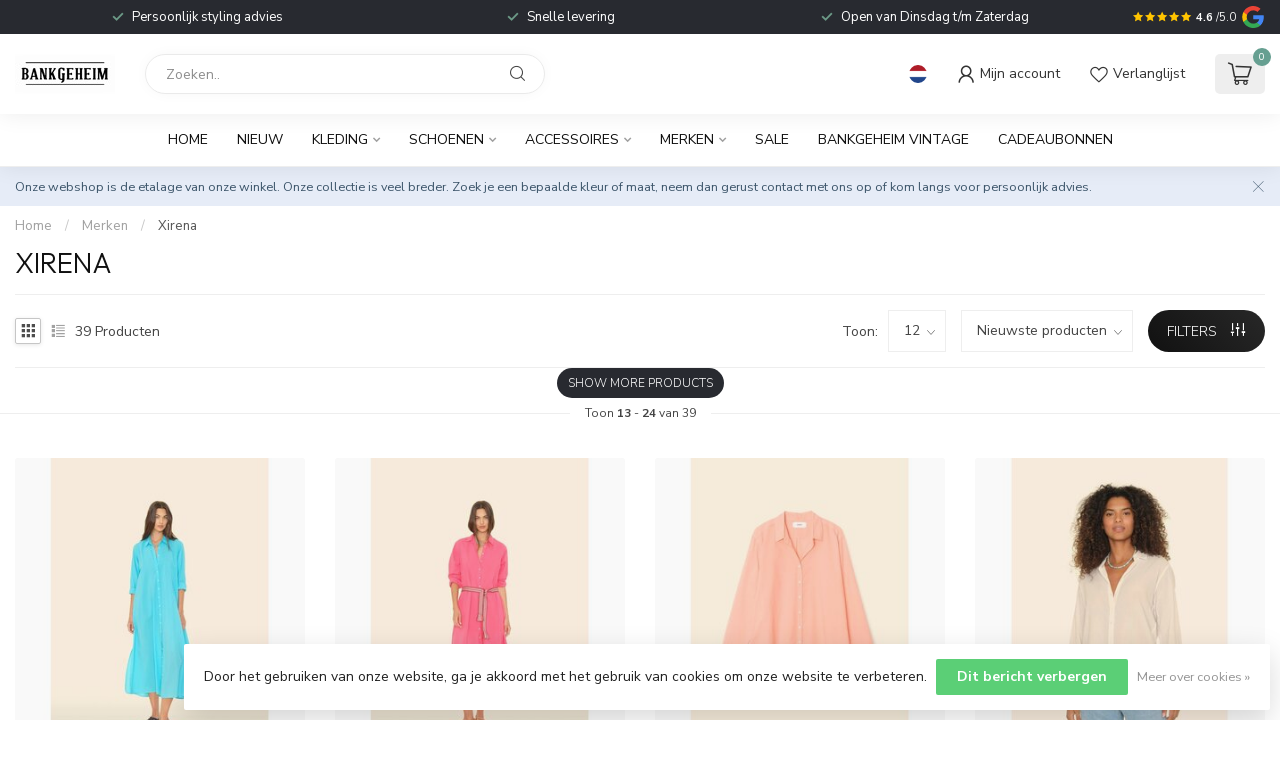

--- FILE ---
content_type: text/html;charset=utf-8
request_url: https://www.bankgeheim.eu/nl/brands/xirena/page2.html
body_size: 33542
content:
<!DOCTYPE html>
<html lang="nl">
  <head>
<link rel="preconnect" href="https://cdn.webshopapp.com">
<link rel="preconnect" href="https://fonts.googleapis.com">
<link rel="preconnect" href="https://fonts.gstatic.com" crossorigin>
<!--

    Theme Proxima | v1.0.0.1807202501_0_339163
    Theme designed and created by Dyvelopment - We are true e-commerce heroes!

    For custom Lightspeed eCom development or design contact us at www.dyvelopment.com

      _____                  _                                  _   
     |  __ \                | |                                | |  
     | |  | |_   ___   _____| | ___  _ __  _ __ ___   ___ _ __ | |_ 
     | |  | | | | \ \ / / _ \ |/ _ \| '_ \| '_ ` _ \ / _ \ '_ \| __|
     | |__| | |_| |\ V /  __/ | (_) | |_) | | | | | |  __/ | | | |_ 
     |_____/ \__, | \_/ \___|_|\___/| .__/|_| |_| |_|\___|_| |_|\__|
              __/ |                 | |                             
             |___/                  |_|                             
-->


<meta charset="utf-8"/>
<!-- [START] 'blocks/head.rain' -->
<!--

  (c) 2008-2026 Lightspeed Netherlands B.V.
  http://www.lightspeedhq.com
  Generated: 18-01-2026 @ 11:07:19

-->
<link rel="canonical" href="https://www.bankgeheim.eu/nl/brands/xirena/"/>
<link rel="prev" href="https://www.bankgeheim.eu/nl/brands/xirena/"/>
<link rel="next" href="https://www.bankgeheim.eu/nl/brands/xirena/page3.html"/>
<link rel="alternate" href="https://www.bankgeheim.eu/nl/index.rss" type="application/rss+xml" title="Nieuwe producten"/>
<link href="https://cdn.webshopapp.com/assets/cookielaw.css?2025-02-20" rel="stylesheet" type="text/css"/>
<meta name="robots" content="noodp,noydir"/>
<meta name="google-site-verification" content="dEcqYU9Yvt7V2ycb-LKTF7IXHc_nD1Xb_XYgXY0h0uk"/>
<meta property="og:url" content="https://www.bankgeheim.eu/nl/brands/xirena/?source=facebook"/>
<meta property="og:site_name" content="Bankgeheim"/>
<meta property="og:title" content="Xirena"/>
<meta property="og:description" content="Made to live in; het motto van fashion label XIRENA. XIRENA is een lifestyle-merk waarvan de roots in het zonnige Californië liggen. De collecties bestaan uit"/>
<script>
/* DyApps Theme Addons config */
if( !window.dyapps ){ window.dyapps = {}; }
window.dyapps.addons = {
 "enabled": true,
 "created_at": "29-08-2023 11:00:44",
 "settings": {
    "matrix_separator": ",",
    "filterGroupSwatches": [],
    "swatchesForCustomFields": [],
    "plan": {
     "can_variant_group": true,
     "can_stockify": true,
     "can_vat_switcher": true,
     "can_age_popup": false,
     "can_custom_qty": false,
     "can_data01_colors": false
    },
    "advancedVariants": {
     "enabled": false,
     "price_in_dropdown": true,
     "stockify_in_dropdown": true,
     "disable_out_of_stock": true,
     "grid_swatches_container_selector": ".dy-collection-grid-swatch-holder",
     "grid_swatches_position": "left",
     "grid_swatches_max_colors": 4,
     "grid_swatches_enabled": true,
     "variant_status_icon": false,
     "display_type": "select",
     "product_swatches_size": "default",
     "live_pricing": true
    },
    "age_popup": {
     "enabled": false,
     "logo_url": "",
     "image_footer_url": "",
     "text": {
                 
        "nl": {
         "content": "<h3>Bevestig je leeftijd<\/h3><p>Je moet 18 jaar of ouder zijn om deze website te bezoeken.<\/p>",
         "content_no": "<h3>Sorry!<\/h3><p>Je kunt deze website helaas niet bezoeken.<\/p>",
         "button_yes": "Ik ben 18 jaar of ouder",
         "button_no": "Ik ben jonger dan 18",
        } ,          
        "en": {
         "content": "<h3>Confirm your age<\/h3><p>You must be over the age of 18 to enter this website.<\/p>",
         "content_no": "<h3>Sorry!<\/h3><p>Unfortunately you cannot access this website.<\/p>",
         "button_yes": "I am 18 years or older",
         "button_no": "I am under 18",
        }        }
    },
    "stockify": {
     "enabled": false,
     "stock_trigger_type": "outofstock",
     "optin_policy": false,
     "api": "https://my.dyapps.io/api/public/8eb52f971a/stockify/subscribe",
     "text": {
                 
        "nl": {
         "email_placeholder": "Jouw e-mailadres",
         "button_trigger": "Geef me een seintje bij voorraad",
         "button_submit": "Houd me op de hoogte!",
         "title": "Laat je e-mailadres achter",
         "desc": "Helaas is dit product momenteel uitverkocht. Laat je e-mailadres achter en we sturen je een e-mail wanneer het product weer beschikbaar is.",
         "bottom_text": "We gebruiken je gegevens alleen voor deze email. Meer info in onze <a href=\"\/service\/privacy-policy\/\" target=\"_blank\">privacy policy<\/a>."
        } ,          
        "en": {
         "email_placeholder": "Your email address",
         "button_trigger": "Notify me when back in stock",
         "button_submit": "Keep me updated!",
         "title": "Leave your email address",
         "desc": "Unfortunately this item is out of stock right now. Leave your email address below and we'll send you an email when the item is available again.",
         "bottom_text": "We use your data to send this email. Read more in our <a href=\"\/service\/privacy-policy\/\" target=\"_blank\">privacy policy<\/a>."
        }        }
    },
    "categoryBanners": {
     "enabled": true,
     "mobile_breakpoint": "576px",
     "category_banner": [],
     "banners": {
             }
    }
 },
 "swatches": {
 "default": {"is_default": true, "type": "multi", "values": {"background-size": "10px 10px", "background-position": "0 0, 0 5px, 5px -5px, -5px 0px", "background-image": "linear-gradient(45deg, rgba(100,100,100,0.3) 25%, transparent 25%),  linear-gradient(-45deg, rgba(100,100,100,0.3) 25%, transparent 25%),  linear-gradient(45deg, transparent 75%, rgba(100,100,100,0.3) 75%),  linear-gradient(-45deg, transparent 75%, rgba(100,100,100,0.3) 75%)"}} ,   }
};
</script>
<script src="https://www.googletagmanager.com/gtag/js?id=AW-761827540"></script>
<script>
  window.dataLayer = window.dataLayer || [];
    function gtag(){dataLayer.push(arguments);}
    gtag('js', new Date());

    gtag('config', 'AW-761827540');
</script>
<script>
(function(w,d,s,l,i){w[l]=w[l]||[];w[l].push({'gtm.start':
new Date().getTime(),event:'gtm.js'});var f=d.getElementsByTagName(s)[0],
j=d.createElement(s),dl=l!='dataLayer'?'&l='+l:'';j.async=true;j.src=
'https://www.googletagmanager.com/gtm.js?id='+i+dl;f.parentNode.insertBefore(j,f);
})(window,document,'script','dataLayer','GTM-MQD4X9M');
</script>
<script src="https://www.powr.io/powr.js?external-type=lightspeed"></script>
<!--[if lt IE 9]>
<script src="https://cdn.webshopapp.com/assets/html5shiv.js?2025-02-20"></script>
<![endif]-->
<!-- [END] 'blocks/head.rain' -->

<title>Xirena - Bankgeheim</title>

<meta name="dyapps-addons-enabled" content="true">
<meta name="dyapps-addons-version" content="2022081001">
<meta name="dyapps-theme-name" content="Proxima">
<meta name="dyapps-theme-editor" content="false">

<meta name="description" content="Made to live in; het motto van fashion label XIRENA. XIRENA is een lifestyle-merk waarvan de roots in het zonnige Californië liggen. De collecties bestaan uit" />
<meta name="keywords" content="Xirena" />

<meta http-equiv="X-UA-Compatible" content="IE=edge">
<meta name="viewport" content="width=device-width, initial-scale=1">

<link rel="shortcut icon" href="https://cdn.webshopapp.com/shops/339163/themes/174539/v/2008025/assets/favicon.ico?20230829113932" type="image/x-icon" />
<link rel="preload" as="image" href="https://cdn.webshopapp.com/shops/339163/themes/174583/v/1398682/assets/logo.png?20220721180330">



<script src="https://cdn.webshopapp.com/shops/339163/themes/174539/assets/jquery-1-12-4-min.js?2026010716490120210102171433" defer></script>
<script>if(navigator.userAgent.indexOf("MSIE ") > -1 || navigator.userAgent.indexOf("Trident/") > -1) { document.write('<script src="https://cdn.webshopapp.com/shops/339163/themes/174539/assets/intersection-observer-polyfill.js?2026010716490120210102171433">\x3C/script>') }</script>

<style>/*!
 * Bootstrap Reboot v4.6.1 (https://getbootstrap.com/)
 * Copyright 2011-2021 The Bootstrap Authors
 * Copyright 2011-2021 Twitter, Inc.
 * Licensed under MIT (https://github.com/twbs/bootstrap/blob/main/LICENSE)
 * Forked from Normalize.css, licensed MIT (https://github.com/necolas/normalize.css/blob/master/LICENSE.md)
 */*,*::before,*::after{box-sizing:border-box}html{font-family:sans-serif;line-height:1.15;-webkit-text-size-adjust:100%;-webkit-tap-highlight-color:rgba(0,0,0,0)}article,aside,figcaption,figure,footer,header,hgroup,main,nav,section{display:block}body{margin:0;font-family:-apple-system,BlinkMacSystemFont,"Segoe UI",Roboto,"Helvetica Neue",Arial,"Noto Sans","Liberation Sans",sans-serif,"Apple Color Emoji","Segoe UI Emoji","Segoe UI Symbol","Noto Color Emoji";font-size:1rem;font-weight:400;line-height:1.42857143;color:#212529;text-align:left;background-color:#fff}[tabindex="-1"]:focus:not(:focus-visible){outline:0 !important}hr{box-sizing:content-box;height:0;overflow:visible}h1,h2,h3,h4,h5,h6{margin-top:0;margin-bottom:.5rem}p{margin-top:0;margin-bottom:1rem}abbr[title],abbr[data-original-title]{text-decoration:underline;text-decoration:underline dotted;cursor:help;border-bottom:0;text-decoration-skip-ink:none}address{margin-bottom:1rem;font-style:normal;line-height:inherit}ol,ul,dl{margin-top:0;margin-bottom:1rem}ol ol,ul ul,ol ul,ul ol{margin-bottom:0}dt{font-weight:700}dd{margin-bottom:.5rem;margin-left:0}blockquote{margin:0 0 1rem}b,strong{font-weight:bolder}small{font-size:80%}sub,sup{position:relative;font-size:75%;line-height:0;vertical-align:baseline}sub{bottom:-0.25em}sup{top:-0.5em}a{color:#007bff;text-decoration:none;background-color:transparent}a:hover{color:#0056b3;text-decoration:underline}a:not([href]):not([class]){color:inherit;text-decoration:none}a:not([href]):not([class]):hover{color:inherit;text-decoration:none}pre,code,kbd,samp{font-family:SFMono-Regular,Menlo,Monaco,Consolas,"Liberation Mono","Courier New",monospace;font-size:1em}pre{margin-top:0;margin-bottom:1rem;overflow:auto;-ms-overflow-style:scrollbar}figure{margin:0 0 1rem}img{vertical-align:middle;border-style:none}svg{overflow:hidden;vertical-align:middle}table{border-collapse:collapse}caption{padding-top:.75rem;padding-bottom:.75rem;color:#6c757d;text-align:left;caption-side:bottom}th{text-align:inherit;text-align:-webkit-match-parent}label{display:inline-block;margin-bottom:.5rem}button{border-radius:0}button:focus:not(:focus-visible){outline:0}input,button,select,optgroup,textarea{margin:0;font-family:inherit;font-size:inherit;line-height:inherit}button,input{overflow:visible}button,select{text-transform:none}[role=button]{cursor:pointer}select{word-wrap:normal}button,[type=button],[type=reset],[type=submit]{-webkit-appearance:button}button:not(:disabled),[type=button]:not(:disabled),[type=reset]:not(:disabled),[type=submit]:not(:disabled){cursor:pointer}button::-moz-focus-inner,[type=button]::-moz-focus-inner,[type=reset]::-moz-focus-inner,[type=submit]::-moz-focus-inner{padding:0;border-style:none}input[type=radio],input[type=checkbox]{box-sizing:border-box;padding:0}textarea{overflow:auto;resize:vertical}fieldset{min-width:0;padding:0;margin:0;border:0}legend{display:block;width:100%;max-width:100%;padding:0;margin-bottom:.5rem;font-size:1.5rem;line-height:inherit;color:inherit;white-space:normal}progress{vertical-align:baseline}[type=number]::-webkit-inner-spin-button,[type=number]::-webkit-outer-spin-button{height:auto}[type=search]{outline-offset:-2px;-webkit-appearance:none}[type=search]::-webkit-search-decoration{-webkit-appearance:none}::-webkit-file-upload-button{font:inherit;-webkit-appearance:button}output{display:inline-block}summary{display:list-item;cursor:pointer}template{display:none}[hidden]{display:none !important}/*!
 * Bootstrap Grid v4.6.1 (https://getbootstrap.com/)
 * Copyright 2011-2021 The Bootstrap Authors
 * Copyright 2011-2021 Twitter, Inc.
 * Licensed under MIT (https://github.com/twbs/bootstrap/blob/main/LICENSE)
 */html{box-sizing:border-box;-ms-overflow-style:scrollbar}*,*::before,*::after{box-sizing:inherit}.container,.container-fluid,.container-xl,.container-lg,.container-md,.container-sm{width:100%;padding-right:15px;padding-left:15px;margin-right:auto;margin-left:auto}@media(min-width: 576px){.container-sm,.container{max-width:540px}}@media(min-width: 768px){.container-md,.container-sm,.container{max-width:720px}}@media(min-width: 992px){.container-lg,.container-md,.container-sm,.container{max-width:960px}}@media(min-width: 1200px){.container-xl,.container-lg,.container-md,.container-sm,.container{max-width:1140px}}.row{display:flex;flex-wrap:wrap;margin-right:-15px;margin-left:-15px}.no-gutters{margin-right:0;margin-left:0}.no-gutters>.col,.no-gutters>[class*=col-]{padding-right:0;padding-left:0}.col-xl,.col-xl-auto,.col-xl-12,.col-xl-11,.col-xl-10,.col-xl-9,.col-xl-8,.col-xl-7,.col-xl-6,.col-xl-5,.col-xl-4,.col-xl-3,.col-xl-2,.col-xl-1,.col-lg,.col-lg-auto,.col-lg-12,.col-lg-11,.col-lg-10,.col-lg-9,.col-lg-8,.col-lg-7,.col-lg-6,.col-lg-5,.col-lg-4,.col-lg-3,.col-lg-2,.col-lg-1,.col-md,.col-md-auto,.col-md-12,.col-md-11,.col-md-10,.col-md-9,.col-md-8,.col-md-7,.col-md-6,.col-md-5,.col-md-4,.col-md-3,.col-md-2,.col-md-1,.col-sm,.col-sm-auto,.col-sm-12,.col-sm-11,.col-sm-10,.col-sm-9,.col-sm-8,.col-sm-7,.col-sm-6,.col-sm-5,.col-sm-4,.col-sm-3,.col-sm-2,.col-sm-1,.col,.col-auto,.col-12,.col-11,.col-10,.col-9,.col-8,.col-7,.col-6,.col-5,.col-4,.col-3,.col-2,.col-1{position:relative;width:100%;padding-right:15px;padding-left:15px}.col{flex-basis:0;flex-grow:1;max-width:100%}.row-cols-1>*{flex:0 0 100%;max-width:100%}.row-cols-2>*{flex:0 0 50%;max-width:50%}.row-cols-3>*{flex:0 0 33.3333333333%;max-width:33.3333333333%}.row-cols-4>*{flex:0 0 25%;max-width:25%}.row-cols-5>*{flex:0 0 20%;max-width:20%}.row-cols-6>*{flex:0 0 16.6666666667%;max-width:16.6666666667%}.col-auto{flex:0 0 auto;width:auto;max-width:100%}.col-1{flex:0 0 8.33333333%;max-width:8.33333333%}.col-2{flex:0 0 16.66666667%;max-width:16.66666667%}.col-3{flex:0 0 25%;max-width:25%}.col-4{flex:0 0 33.33333333%;max-width:33.33333333%}.col-5{flex:0 0 41.66666667%;max-width:41.66666667%}.col-6{flex:0 0 50%;max-width:50%}.col-7{flex:0 0 58.33333333%;max-width:58.33333333%}.col-8{flex:0 0 66.66666667%;max-width:66.66666667%}.col-9{flex:0 0 75%;max-width:75%}.col-10{flex:0 0 83.33333333%;max-width:83.33333333%}.col-11{flex:0 0 91.66666667%;max-width:91.66666667%}.col-12{flex:0 0 100%;max-width:100%}.order-first{order:-1}.order-last{order:13}.order-0{order:0}.order-1{order:1}.order-2{order:2}.order-3{order:3}.order-4{order:4}.order-5{order:5}.order-6{order:6}.order-7{order:7}.order-8{order:8}.order-9{order:9}.order-10{order:10}.order-11{order:11}.order-12{order:12}.offset-1{margin-left:8.33333333%}.offset-2{margin-left:16.66666667%}.offset-3{margin-left:25%}.offset-4{margin-left:33.33333333%}.offset-5{margin-left:41.66666667%}.offset-6{margin-left:50%}.offset-7{margin-left:58.33333333%}.offset-8{margin-left:66.66666667%}.offset-9{margin-left:75%}.offset-10{margin-left:83.33333333%}.offset-11{margin-left:91.66666667%}@media(min-width: 576px){.col-sm{flex-basis:0;flex-grow:1;max-width:100%}.row-cols-sm-1>*{flex:0 0 100%;max-width:100%}.row-cols-sm-2>*{flex:0 0 50%;max-width:50%}.row-cols-sm-3>*{flex:0 0 33.3333333333%;max-width:33.3333333333%}.row-cols-sm-4>*{flex:0 0 25%;max-width:25%}.row-cols-sm-5>*{flex:0 0 20%;max-width:20%}.row-cols-sm-6>*{flex:0 0 16.6666666667%;max-width:16.6666666667%}.col-sm-auto{flex:0 0 auto;width:auto;max-width:100%}.col-sm-1{flex:0 0 8.33333333%;max-width:8.33333333%}.col-sm-2{flex:0 0 16.66666667%;max-width:16.66666667%}.col-sm-3{flex:0 0 25%;max-width:25%}.col-sm-4{flex:0 0 33.33333333%;max-width:33.33333333%}.col-sm-5{flex:0 0 41.66666667%;max-width:41.66666667%}.col-sm-6{flex:0 0 50%;max-width:50%}.col-sm-7{flex:0 0 58.33333333%;max-width:58.33333333%}.col-sm-8{flex:0 0 66.66666667%;max-width:66.66666667%}.col-sm-9{flex:0 0 75%;max-width:75%}.col-sm-10{flex:0 0 83.33333333%;max-width:83.33333333%}.col-sm-11{flex:0 0 91.66666667%;max-width:91.66666667%}.col-sm-12{flex:0 0 100%;max-width:100%}.order-sm-first{order:-1}.order-sm-last{order:13}.order-sm-0{order:0}.order-sm-1{order:1}.order-sm-2{order:2}.order-sm-3{order:3}.order-sm-4{order:4}.order-sm-5{order:5}.order-sm-6{order:6}.order-sm-7{order:7}.order-sm-8{order:8}.order-sm-9{order:9}.order-sm-10{order:10}.order-sm-11{order:11}.order-sm-12{order:12}.offset-sm-0{margin-left:0}.offset-sm-1{margin-left:8.33333333%}.offset-sm-2{margin-left:16.66666667%}.offset-sm-3{margin-left:25%}.offset-sm-4{margin-left:33.33333333%}.offset-sm-5{margin-left:41.66666667%}.offset-sm-6{margin-left:50%}.offset-sm-7{margin-left:58.33333333%}.offset-sm-8{margin-left:66.66666667%}.offset-sm-9{margin-left:75%}.offset-sm-10{margin-left:83.33333333%}.offset-sm-11{margin-left:91.66666667%}}@media(min-width: 768px){.col-md{flex-basis:0;flex-grow:1;max-width:100%}.row-cols-md-1>*{flex:0 0 100%;max-width:100%}.row-cols-md-2>*{flex:0 0 50%;max-width:50%}.row-cols-md-3>*{flex:0 0 33.3333333333%;max-width:33.3333333333%}.row-cols-md-4>*{flex:0 0 25%;max-width:25%}.row-cols-md-5>*{flex:0 0 20%;max-width:20%}.row-cols-md-6>*{flex:0 0 16.6666666667%;max-width:16.6666666667%}.col-md-auto{flex:0 0 auto;width:auto;max-width:100%}.col-md-1{flex:0 0 8.33333333%;max-width:8.33333333%}.col-md-2{flex:0 0 16.66666667%;max-width:16.66666667%}.col-md-3{flex:0 0 25%;max-width:25%}.col-md-4{flex:0 0 33.33333333%;max-width:33.33333333%}.col-md-5{flex:0 0 41.66666667%;max-width:41.66666667%}.col-md-6{flex:0 0 50%;max-width:50%}.col-md-7{flex:0 0 58.33333333%;max-width:58.33333333%}.col-md-8{flex:0 0 66.66666667%;max-width:66.66666667%}.col-md-9{flex:0 0 75%;max-width:75%}.col-md-10{flex:0 0 83.33333333%;max-width:83.33333333%}.col-md-11{flex:0 0 91.66666667%;max-width:91.66666667%}.col-md-12{flex:0 0 100%;max-width:100%}.order-md-first{order:-1}.order-md-last{order:13}.order-md-0{order:0}.order-md-1{order:1}.order-md-2{order:2}.order-md-3{order:3}.order-md-4{order:4}.order-md-5{order:5}.order-md-6{order:6}.order-md-7{order:7}.order-md-8{order:8}.order-md-9{order:9}.order-md-10{order:10}.order-md-11{order:11}.order-md-12{order:12}.offset-md-0{margin-left:0}.offset-md-1{margin-left:8.33333333%}.offset-md-2{margin-left:16.66666667%}.offset-md-3{margin-left:25%}.offset-md-4{margin-left:33.33333333%}.offset-md-5{margin-left:41.66666667%}.offset-md-6{margin-left:50%}.offset-md-7{margin-left:58.33333333%}.offset-md-8{margin-left:66.66666667%}.offset-md-9{margin-left:75%}.offset-md-10{margin-left:83.33333333%}.offset-md-11{margin-left:91.66666667%}}@media(min-width: 992px){.col-lg{flex-basis:0;flex-grow:1;max-width:100%}.row-cols-lg-1>*{flex:0 0 100%;max-width:100%}.row-cols-lg-2>*{flex:0 0 50%;max-width:50%}.row-cols-lg-3>*{flex:0 0 33.3333333333%;max-width:33.3333333333%}.row-cols-lg-4>*{flex:0 0 25%;max-width:25%}.row-cols-lg-5>*{flex:0 0 20%;max-width:20%}.row-cols-lg-6>*{flex:0 0 16.6666666667%;max-width:16.6666666667%}.col-lg-auto{flex:0 0 auto;width:auto;max-width:100%}.col-lg-1{flex:0 0 8.33333333%;max-width:8.33333333%}.col-lg-2{flex:0 0 16.66666667%;max-width:16.66666667%}.col-lg-3{flex:0 0 25%;max-width:25%}.col-lg-4{flex:0 0 33.33333333%;max-width:33.33333333%}.col-lg-5{flex:0 0 41.66666667%;max-width:41.66666667%}.col-lg-6{flex:0 0 50%;max-width:50%}.col-lg-7{flex:0 0 58.33333333%;max-width:58.33333333%}.col-lg-8{flex:0 0 66.66666667%;max-width:66.66666667%}.col-lg-9{flex:0 0 75%;max-width:75%}.col-lg-10{flex:0 0 83.33333333%;max-width:83.33333333%}.col-lg-11{flex:0 0 91.66666667%;max-width:91.66666667%}.col-lg-12{flex:0 0 100%;max-width:100%}.order-lg-first{order:-1}.order-lg-last{order:13}.order-lg-0{order:0}.order-lg-1{order:1}.order-lg-2{order:2}.order-lg-3{order:3}.order-lg-4{order:4}.order-lg-5{order:5}.order-lg-6{order:6}.order-lg-7{order:7}.order-lg-8{order:8}.order-lg-9{order:9}.order-lg-10{order:10}.order-lg-11{order:11}.order-lg-12{order:12}.offset-lg-0{margin-left:0}.offset-lg-1{margin-left:8.33333333%}.offset-lg-2{margin-left:16.66666667%}.offset-lg-3{margin-left:25%}.offset-lg-4{margin-left:33.33333333%}.offset-lg-5{margin-left:41.66666667%}.offset-lg-6{margin-left:50%}.offset-lg-7{margin-left:58.33333333%}.offset-lg-8{margin-left:66.66666667%}.offset-lg-9{margin-left:75%}.offset-lg-10{margin-left:83.33333333%}.offset-lg-11{margin-left:91.66666667%}}@media(min-width: 1200px){.col-xl{flex-basis:0;flex-grow:1;max-width:100%}.row-cols-xl-1>*{flex:0 0 100%;max-width:100%}.row-cols-xl-2>*{flex:0 0 50%;max-width:50%}.row-cols-xl-3>*{flex:0 0 33.3333333333%;max-width:33.3333333333%}.row-cols-xl-4>*{flex:0 0 25%;max-width:25%}.row-cols-xl-5>*{flex:0 0 20%;max-width:20%}.row-cols-xl-6>*{flex:0 0 16.6666666667%;max-width:16.6666666667%}.col-xl-auto{flex:0 0 auto;width:auto;max-width:100%}.col-xl-1{flex:0 0 8.33333333%;max-width:8.33333333%}.col-xl-2{flex:0 0 16.66666667%;max-width:16.66666667%}.col-xl-3{flex:0 0 25%;max-width:25%}.col-xl-4{flex:0 0 33.33333333%;max-width:33.33333333%}.col-xl-5{flex:0 0 41.66666667%;max-width:41.66666667%}.col-xl-6{flex:0 0 50%;max-width:50%}.col-xl-7{flex:0 0 58.33333333%;max-width:58.33333333%}.col-xl-8{flex:0 0 66.66666667%;max-width:66.66666667%}.col-xl-9{flex:0 0 75%;max-width:75%}.col-xl-10{flex:0 0 83.33333333%;max-width:83.33333333%}.col-xl-11{flex:0 0 91.66666667%;max-width:91.66666667%}.col-xl-12{flex:0 0 100%;max-width:100%}.order-xl-first{order:-1}.order-xl-last{order:13}.order-xl-0{order:0}.order-xl-1{order:1}.order-xl-2{order:2}.order-xl-3{order:3}.order-xl-4{order:4}.order-xl-5{order:5}.order-xl-6{order:6}.order-xl-7{order:7}.order-xl-8{order:8}.order-xl-9{order:9}.order-xl-10{order:10}.order-xl-11{order:11}.order-xl-12{order:12}.offset-xl-0{margin-left:0}.offset-xl-1{margin-left:8.33333333%}.offset-xl-2{margin-left:16.66666667%}.offset-xl-3{margin-left:25%}.offset-xl-4{margin-left:33.33333333%}.offset-xl-5{margin-left:41.66666667%}.offset-xl-6{margin-left:50%}.offset-xl-7{margin-left:58.33333333%}.offset-xl-8{margin-left:66.66666667%}.offset-xl-9{margin-left:75%}.offset-xl-10{margin-left:83.33333333%}.offset-xl-11{margin-left:91.66666667%}}.d-none{display:none !important}.d-inline{display:inline !important}.d-inline-block{display:inline-block !important}.d-block{display:block !important}.d-table{display:table !important}.d-table-row{display:table-row !important}.d-table-cell{display:table-cell !important}.d-flex{display:flex !important}.d-inline-flex{display:inline-flex !important}@media(min-width: 576px){.d-sm-none{display:none !important}.d-sm-inline{display:inline !important}.d-sm-inline-block{display:inline-block !important}.d-sm-block{display:block !important}.d-sm-table{display:table !important}.d-sm-table-row{display:table-row !important}.d-sm-table-cell{display:table-cell !important}.d-sm-flex{display:flex !important}.d-sm-inline-flex{display:inline-flex !important}}@media(min-width: 768px){.d-md-none{display:none !important}.d-md-inline{display:inline !important}.d-md-inline-block{display:inline-block !important}.d-md-block{display:block !important}.d-md-table{display:table !important}.d-md-table-row{display:table-row !important}.d-md-table-cell{display:table-cell !important}.d-md-flex{display:flex !important}.d-md-inline-flex{display:inline-flex !important}}@media(min-width: 992px){.d-lg-none{display:none !important}.d-lg-inline{display:inline !important}.d-lg-inline-block{display:inline-block !important}.d-lg-block{display:block !important}.d-lg-table{display:table !important}.d-lg-table-row{display:table-row !important}.d-lg-table-cell{display:table-cell !important}.d-lg-flex{display:flex !important}.d-lg-inline-flex{display:inline-flex !important}}@media(min-width: 1200px){.d-xl-none{display:none !important}.d-xl-inline{display:inline !important}.d-xl-inline-block{display:inline-block !important}.d-xl-block{display:block !important}.d-xl-table{display:table !important}.d-xl-table-row{display:table-row !important}.d-xl-table-cell{display:table-cell !important}.d-xl-flex{display:flex !important}.d-xl-inline-flex{display:inline-flex !important}}@media print{.d-print-none{display:none !important}.d-print-inline{display:inline !important}.d-print-inline-block{display:inline-block !important}.d-print-block{display:block !important}.d-print-table{display:table !important}.d-print-table-row{display:table-row !important}.d-print-table-cell{display:table-cell !important}.d-print-flex{display:flex !important}.d-print-inline-flex{display:inline-flex !important}}.flex-row{flex-direction:row !important}.flex-column{flex-direction:column !important}.flex-row-reverse{flex-direction:row-reverse !important}.flex-column-reverse{flex-direction:column-reverse !important}.flex-wrap{flex-wrap:wrap !important}.flex-nowrap{flex-wrap:nowrap !important}.flex-wrap-reverse{flex-wrap:wrap-reverse !important}.flex-fill{flex:1 1 auto !important}.flex-grow-0{flex-grow:0 !important}.flex-grow-1{flex-grow:1 !important}.flex-shrink-0{flex-shrink:0 !important}.flex-shrink-1{flex-shrink:1 !important}.justify-content-start{justify-content:flex-start !important}.justify-content-end{justify-content:flex-end !important}.justify-content-center{justify-content:center !important}.justify-content-between{justify-content:space-between !important}.justify-content-around{justify-content:space-around !important}.align-items-start{align-items:flex-start !important}.align-items-end{align-items:flex-end !important}.align-items-center{align-items:center !important}.align-items-baseline{align-items:baseline !important}.align-items-stretch{align-items:stretch !important}.align-content-start{align-content:flex-start !important}.align-content-end{align-content:flex-end !important}.align-content-center{align-content:center !important}.align-content-between{align-content:space-between !important}.align-content-around{align-content:space-around !important}.align-content-stretch{align-content:stretch !important}.align-self-auto{align-self:auto !important}.align-self-start{align-self:flex-start !important}.align-self-end{align-self:flex-end !important}.align-self-center{align-self:center !important}.align-self-baseline{align-self:baseline !important}.align-self-stretch{align-self:stretch !important}@media(min-width: 576px){.flex-sm-row{flex-direction:row !important}.flex-sm-column{flex-direction:column !important}.flex-sm-row-reverse{flex-direction:row-reverse !important}.flex-sm-column-reverse{flex-direction:column-reverse !important}.flex-sm-wrap{flex-wrap:wrap !important}.flex-sm-nowrap{flex-wrap:nowrap !important}.flex-sm-wrap-reverse{flex-wrap:wrap-reverse !important}.flex-sm-fill{flex:1 1 auto !important}.flex-sm-grow-0{flex-grow:0 !important}.flex-sm-grow-1{flex-grow:1 !important}.flex-sm-shrink-0{flex-shrink:0 !important}.flex-sm-shrink-1{flex-shrink:1 !important}.justify-content-sm-start{justify-content:flex-start !important}.justify-content-sm-end{justify-content:flex-end !important}.justify-content-sm-center{justify-content:center !important}.justify-content-sm-between{justify-content:space-between !important}.justify-content-sm-around{justify-content:space-around !important}.align-items-sm-start{align-items:flex-start !important}.align-items-sm-end{align-items:flex-end !important}.align-items-sm-center{align-items:center !important}.align-items-sm-baseline{align-items:baseline !important}.align-items-sm-stretch{align-items:stretch !important}.align-content-sm-start{align-content:flex-start !important}.align-content-sm-end{align-content:flex-end !important}.align-content-sm-center{align-content:center !important}.align-content-sm-between{align-content:space-between !important}.align-content-sm-around{align-content:space-around !important}.align-content-sm-stretch{align-content:stretch !important}.align-self-sm-auto{align-self:auto !important}.align-self-sm-start{align-self:flex-start !important}.align-self-sm-end{align-self:flex-end !important}.align-self-sm-center{align-self:center !important}.align-self-sm-baseline{align-self:baseline !important}.align-self-sm-stretch{align-self:stretch !important}}@media(min-width: 768px){.flex-md-row{flex-direction:row !important}.flex-md-column{flex-direction:column !important}.flex-md-row-reverse{flex-direction:row-reverse !important}.flex-md-column-reverse{flex-direction:column-reverse !important}.flex-md-wrap{flex-wrap:wrap !important}.flex-md-nowrap{flex-wrap:nowrap !important}.flex-md-wrap-reverse{flex-wrap:wrap-reverse !important}.flex-md-fill{flex:1 1 auto !important}.flex-md-grow-0{flex-grow:0 !important}.flex-md-grow-1{flex-grow:1 !important}.flex-md-shrink-0{flex-shrink:0 !important}.flex-md-shrink-1{flex-shrink:1 !important}.justify-content-md-start{justify-content:flex-start !important}.justify-content-md-end{justify-content:flex-end !important}.justify-content-md-center{justify-content:center !important}.justify-content-md-between{justify-content:space-between !important}.justify-content-md-around{justify-content:space-around !important}.align-items-md-start{align-items:flex-start !important}.align-items-md-end{align-items:flex-end !important}.align-items-md-center{align-items:center !important}.align-items-md-baseline{align-items:baseline !important}.align-items-md-stretch{align-items:stretch !important}.align-content-md-start{align-content:flex-start !important}.align-content-md-end{align-content:flex-end !important}.align-content-md-center{align-content:center !important}.align-content-md-between{align-content:space-between !important}.align-content-md-around{align-content:space-around !important}.align-content-md-stretch{align-content:stretch !important}.align-self-md-auto{align-self:auto !important}.align-self-md-start{align-self:flex-start !important}.align-self-md-end{align-self:flex-end !important}.align-self-md-center{align-self:center !important}.align-self-md-baseline{align-self:baseline !important}.align-self-md-stretch{align-self:stretch !important}}@media(min-width: 992px){.flex-lg-row{flex-direction:row !important}.flex-lg-column{flex-direction:column !important}.flex-lg-row-reverse{flex-direction:row-reverse !important}.flex-lg-column-reverse{flex-direction:column-reverse !important}.flex-lg-wrap{flex-wrap:wrap !important}.flex-lg-nowrap{flex-wrap:nowrap !important}.flex-lg-wrap-reverse{flex-wrap:wrap-reverse !important}.flex-lg-fill{flex:1 1 auto !important}.flex-lg-grow-0{flex-grow:0 !important}.flex-lg-grow-1{flex-grow:1 !important}.flex-lg-shrink-0{flex-shrink:0 !important}.flex-lg-shrink-1{flex-shrink:1 !important}.justify-content-lg-start{justify-content:flex-start !important}.justify-content-lg-end{justify-content:flex-end !important}.justify-content-lg-center{justify-content:center !important}.justify-content-lg-between{justify-content:space-between !important}.justify-content-lg-around{justify-content:space-around !important}.align-items-lg-start{align-items:flex-start !important}.align-items-lg-end{align-items:flex-end !important}.align-items-lg-center{align-items:center !important}.align-items-lg-baseline{align-items:baseline !important}.align-items-lg-stretch{align-items:stretch !important}.align-content-lg-start{align-content:flex-start !important}.align-content-lg-end{align-content:flex-end !important}.align-content-lg-center{align-content:center !important}.align-content-lg-between{align-content:space-between !important}.align-content-lg-around{align-content:space-around !important}.align-content-lg-stretch{align-content:stretch !important}.align-self-lg-auto{align-self:auto !important}.align-self-lg-start{align-self:flex-start !important}.align-self-lg-end{align-self:flex-end !important}.align-self-lg-center{align-self:center !important}.align-self-lg-baseline{align-self:baseline !important}.align-self-lg-stretch{align-self:stretch !important}}@media(min-width: 1200px){.flex-xl-row{flex-direction:row !important}.flex-xl-column{flex-direction:column !important}.flex-xl-row-reverse{flex-direction:row-reverse !important}.flex-xl-column-reverse{flex-direction:column-reverse !important}.flex-xl-wrap{flex-wrap:wrap !important}.flex-xl-nowrap{flex-wrap:nowrap !important}.flex-xl-wrap-reverse{flex-wrap:wrap-reverse !important}.flex-xl-fill{flex:1 1 auto !important}.flex-xl-grow-0{flex-grow:0 !important}.flex-xl-grow-1{flex-grow:1 !important}.flex-xl-shrink-0{flex-shrink:0 !important}.flex-xl-shrink-1{flex-shrink:1 !important}.justify-content-xl-start{justify-content:flex-start !important}.justify-content-xl-end{justify-content:flex-end !important}.justify-content-xl-center{justify-content:center !important}.justify-content-xl-between{justify-content:space-between !important}.justify-content-xl-around{justify-content:space-around !important}.align-items-xl-start{align-items:flex-start !important}.align-items-xl-end{align-items:flex-end !important}.align-items-xl-center{align-items:center !important}.align-items-xl-baseline{align-items:baseline !important}.align-items-xl-stretch{align-items:stretch !important}.align-content-xl-start{align-content:flex-start !important}.align-content-xl-end{align-content:flex-end !important}.align-content-xl-center{align-content:center !important}.align-content-xl-between{align-content:space-between !important}.align-content-xl-around{align-content:space-around !important}.align-content-xl-stretch{align-content:stretch !important}.align-self-xl-auto{align-self:auto !important}.align-self-xl-start{align-self:flex-start !important}.align-self-xl-end{align-self:flex-end !important}.align-self-xl-center{align-self:center !important}.align-self-xl-baseline{align-self:baseline !important}.align-self-xl-stretch{align-self:stretch !important}}.m-0{margin:0 !important}.mt-0,.my-0{margin-top:0 !important}.mr-0,.mx-0{margin-right:0 !important}.mb-0,.my-0{margin-bottom:0 !important}.ml-0,.mx-0{margin-left:0 !important}.m-1{margin:5px !important}.mt-1,.my-1{margin-top:5px !important}.mr-1,.mx-1{margin-right:5px !important}.mb-1,.my-1{margin-bottom:5px !important}.ml-1,.mx-1{margin-left:5px !important}.m-2{margin:10px !important}.mt-2,.my-2{margin-top:10px !important}.mr-2,.mx-2{margin-right:10px !important}.mb-2,.my-2{margin-bottom:10px !important}.ml-2,.mx-2{margin-left:10px !important}.m-3{margin:15px !important}.mt-3,.my-3{margin-top:15px !important}.mr-3,.mx-3{margin-right:15px !important}.mb-3,.my-3{margin-bottom:15px !important}.ml-3,.mx-3{margin-left:15px !important}.m-4{margin:30px !important}.mt-4,.my-4{margin-top:30px !important}.mr-4,.mx-4{margin-right:30px !important}.mb-4,.my-4{margin-bottom:30px !important}.ml-4,.mx-4{margin-left:30px !important}.m-5{margin:50px !important}.mt-5,.my-5{margin-top:50px !important}.mr-5,.mx-5{margin-right:50px !important}.mb-5,.my-5{margin-bottom:50px !important}.ml-5,.mx-5{margin-left:50px !important}.m-6{margin:80px !important}.mt-6,.my-6{margin-top:80px !important}.mr-6,.mx-6{margin-right:80px !important}.mb-6,.my-6{margin-bottom:80px !important}.ml-6,.mx-6{margin-left:80px !important}.p-0{padding:0 !important}.pt-0,.py-0{padding-top:0 !important}.pr-0,.px-0{padding-right:0 !important}.pb-0,.py-0{padding-bottom:0 !important}.pl-0,.px-0{padding-left:0 !important}.p-1{padding:5px !important}.pt-1,.py-1{padding-top:5px !important}.pr-1,.px-1{padding-right:5px !important}.pb-1,.py-1{padding-bottom:5px !important}.pl-1,.px-1{padding-left:5px !important}.p-2{padding:10px !important}.pt-2,.py-2{padding-top:10px !important}.pr-2,.px-2{padding-right:10px !important}.pb-2,.py-2{padding-bottom:10px !important}.pl-2,.px-2{padding-left:10px !important}.p-3{padding:15px !important}.pt-3,.py-3{padding-top:15px !important}.pr-3,.px-3{padding-right:15px !important}.pb-3,.py-3{padding-bottom:15px !important}.pl-3,.px-3{padding-left:15px !important}.p-4{padding:30px !important}.pt-4,.py-4{padding-top:30px !important}.pr-4,.px-4{padding-right:30px !important}.pb-4,.py-4{padding-bottom:30px !important}.pl-4,.px-4{padding-left:30px !important}.p-5{padding:50px !important}.pt-5,.py-5{padding-top:50px !important}.pr-5,.px-5{padding-right:50px !important}.pb-5,.py-5{padding-bottom:50px !important}.pl-5,.px-5{padding-left:50px !important}.p-6{padding:80px !important}.pt-6,.py-6{padding-top:80px !important}.pr-6,.px-6{padding-right:80px !important}.pb-6,.py-6{padding-bottom:80px !important}.pl-6,.px-6{padding-left:80px !important}.m-n1{margin:-5px !important}.mt-n1,.my-n1{margin-top:-5px !important}.mr-n1,.mx-n1{margin-right:-5px !important}.mb-n1,.my-n1{margin-bottom:-5px !important}.ml-n1,.mx-n1{margin-left:-5px !important}.m-n2{margin:-10px !important}.mt-n2,.my-n2{margin-top:-10px !important}.mr-n2,.mx-n2{margin-right:-10px !important}.mb-n2,.my-n2{margin-bottom:-10px !important}.ml-n2,.mx-n2{margin-left:-10px !important}.m-n3{margin:-15px !important}.mt-n3,.my-n3{margin-top:-15px !important}.mr-n3,.mx-n3{margin-right:-15px !important}.mb-n3,.my-n3{margin-bottom:-15px !important}.ml-n3,.mx-n3{margin-left:-15px !important}.m-n4{margin:-30px !important}.mt-n4,.my-n4{margin-top:-30px !important}.mr-n4,.mx-n4{margin-right:-30px !important}.mb-n4,.my-n4{margin-bottom:-30px !important}.ml-n4,.mx-n4{margin-left:-30px !important}.m-n5{margin:-50px !important}.mt-n5,.my-n5{margin-top:-50px !important}.mr-n5,.mx-n5{margin-right:-50px !important}.mb-n5,.my-n5{margin-bottom:-50px !important}.ml-n5,.mx-n5{margin-left:-50px !important}.m-n6{margin:-80px !important}.mt-n6,.my-n6{margin-top:-80px !important}.mr-n6,.mx-n6{margin-right:-80px !important}.mb-n6,.my-n6{margin-bottom:-80px !important}.ml-n6,.mx-n6{margin-left:-80px !important}.m-auto{margin:auto !important}.mt-auto,.my-auto{margin-top:auto !important}.mr-auto,.mx-auto{margin-right:auto !important}.mb-auto,.my-auto{margin-bottom:auto !important}.ml-auto,.mx-auto{margin-left:auto !important}@media(min-width: 576px){.m-sm-0{margin:0 !important}.mt-sm-0,.my-sm-0{margin-top:0 !important}.mr-sm-0,.mx-sm-0{margin-right:0 !important}.mb-sm-0,.my-sm-0{margin-bottom:0 !important}.ml-sm-0,.mx-sm-0{margin-left:0 !important}.m-sm-1{margin:5px !important}.mt-sm-1,.my-sm-1{margin-top:5px !important}.mr-sm-1,.mx-sm-1{margin-right:5px !important}.mb-sm-1,.my-sm-1{margin-bottom:5px !important}.ml-sm-1,.mx-sm-1{margin-left:5px !important}.m-sm-2{margin:10px !important}.mt-sm-2,.my-sm-2{margin-top:10px !important}.mr-sm-2,.mx-sm-2{margin-right:10px !important}.mb-sm-2,.my-sm-2{margin-bottom:10px !important}.ml-sm-2,.mx-sm-2{margin-left:10px !important}.m-sm-3{margin:15px !important}.mt-sm-3,.my-sm-3{margin-top:15px !important}.mr-sm-3,.mx-sm-3{margin-right:15px !important}.mb-sm-3,.my-sm-3{margin-bottom:15px !important}.ml-sm-3,.mx-sm-3{margin-left:15px !important}.m-sm-4{margin:30px !important}.mt-sm-4,.my-sm-4{margin-top:30px !important}.mr-sm-4,.mx-sm-4{margin-right:30px !important}.mb-sm-4,.my-sm-4{margin-bottom:30px !important}.ml-sm-4,.mx-sm-4{margin-left:30px !important}.m-sm-5{margin:50px !important}.mt-sm-5,.my-sm-5{margin-top:50px !important}.mr-sm-5,.mx-sm-5{margin-right:50px !important}.mb-sm-5,.my-sm-5{margin-bottom:50px !important}.ml-sm-5,.mx-sm-5{margin-left:50px !important}.m-sm-6{margin:80px !important}.mt-sm-6,.my-sm-6{margin-top:80px !important}.mr-sm-6,.mx-sm-6{margin-right:80px !important}.mb-sm-6,.my-sm-6{margin-bottom:80px !important}.ml-sm-6,.mx-sm-6{margin-left:80px !important}.p-sm-0{padding:0 !important}.pt-sm-0,.py-sm-0{padding-top:0 !important}.pr-sm-0,.px-sm-0{padding-right:0 !important}.pb-sm-0,.py-sm-0{padding-bottom:0 !important}.pl-sm-0,.px-sm-0{padding-left:0 !important}.p-sm-1{padding:5px !important}.pt-sm-1,.py-sm-1{padding-top:5px !important}.pr-sm-1,.px-sm-1{padding-right:5px !important}.pb-sm-1,.py-sm-1{padding-bottom:5px !important}.pl-sm-1,.px-sm-1{padding-left:5px !important}.p-sm-2{padding:10px !important}.pt-sm-2,.py-sm-2{padding-top:10px !important}.pr-sm-2,.px-sm-2{padding-right:10px !important}.pb-sm-2,.py-sm-2{padding-bottom:10px !important}.pl-sm-2,.px-sm-2{padding-left:10px !important}.p-sm-3{padding:15px !important}.pt-sm-3,.py-sm-3{padding-top:15px !important}.pr-sm-3,.px-sm-3{padding-right:15px !important}.pb-sm-3,.py-sm-3{padding-bottom:15px !important}.pl-sm-3,.px-sm-3{padding-left:15px !important}.p-sm-4{padding:30px !important}.pt-sm-4,.py-sm-4{padding-top:30px !important}.pr-sm-4,.px-sm-4{padding-right:30px !important}.pb-sm-4,.py-sm-4{padding-bottom:30px !important}.pl-sm-4,.px-sm-4{padding-left:30px !important}.p-sm-5{padding:50px !important}.pt-sm-5,.py-sm-5{padding-top:50px !important}.pr-sm-5,.px-sm-5{padding-right:50px !important}.pb-sm-5,.py-sm-5{padding-bottom:50px !important}.pl-sm-5,.px-sm-5{padding-left:50px !important}.p-sm-6{padding:80px !important}.pt-sm-6,.py-sm-6{padding-top:80px !important}.pr-sm-6,.px-sm-6{padding-right:80px !important}.pb-sm-6,.py-sm-6{padding-bottom:80px !important}.pl-sm-6,.px-sm-6{padding-left:80px !important}.m-sm-n1{margin:-5px !important}.mt-sm-n1,.my-sm-n1{margin-top:-5px !important}.mr-sm-n1,.mx-sm-n1{margin-right:-5px !important}.mb-sm-n1,.my-sm-n1{margin-bottom:-5px !important}.ml-sm-n1,.mx-sm-n1{margin-left:-5px !important}.m-sm-n2{margin:-10px !important}.mt-sm-n2,.my-sm-n2{margin-top:-10px !important}.mr-sm-n2,.mx-sm-n2{margin-right:-10px !important}.mb-sm-n2,.my-sm-n2{margin-bottom:-10px !important}.ml-sm-n2,.mx-sm-n2{margin-left:-10px !important}.m-sm-n3{margin:-15px !important}.mt-sm-n3,.my-sm-n3{margin-top:-15px !important}.mr-sm-n3,.mx-sm-n3{margin-right:-15px !important}.mb-sm-n3,.my-sm-n3{margin-bottom:-15px !important}.ml-sm-n3,.mx-sm-n3{margin-left:-15px !important}.m-sm-n4{margin:-30px !important}.mt-sm-n4,.my-sm-n4{margin-top:-30px !important}.mr-sm-n4,.mx-sm-n4{margin-right:-30px !important}.mb-sm-n4,.my-sm-n4{margin-bottom:-30px !important}.ml-sm-n4,.mx-sm-n4{margin-left:-30px !important}.m-sm-n5{margin:-50px !important}.mt-sm-n5,.my-sm-n5{margin-top:-50px !important}.mr-sm-n5,.mx-sm-n5{margin-right:-50px !important}.mb-sm-n5,.my-sm-n5{margin-bottom:-50px !important}.ml-sm-n5,.mx-sm-n5{margin-left:-50px !important}.m-sm-n6{margin:-80px !important}.mt-sm-n6,.my-sm-n6{margin-top:-80px !important}.mr-sm-n6,.mx-sm-n6{margin-right:-80px !important}.mb-sm-n6,.my-sm-n6{margin-bottom:-80px !important}.ml-sm-n6,.mx-sm-n6{margin-left:-80px !important}.m-sm-auto{margin:auto !important}.mt-sm-auto,.my-sm-auto{margin-top:auto !important}.mr-sm-auto,.mx-sm-auto{margin-right:auto !important}.mb-sm-auto,.my-sm-auto{margin-bottom:auto !important}.ml-sm-auto,.mx-sm-auto{margin-left:auto !important}}@media(min-width: 768px){.m-md-0{margin:0 !important}.mt-md-0,.my-md-0{margin-top:0 !important}.mr-md-0,.mx-md-0{margin-right:0 !important}.mb-md-0,.my-md-0{margin-bottom:0 !important}.ml-md-0,.mx-md-0{margin-left:0 !important}.m-md-1{margin:5px !important}.mt-md-1,.my-md-1{margin-top:5px !important}.mr-md-1,.mx-md-1{margin-right:5px !important}.mb-md-1,.my-md-1{margin-bottom:5px !important}.ml-md-1,.mx-md-1{margin-left:5px !important}.m-md-2{margin:10px !important}.mt-md-2,.my-md-2{margin-top:10px !important}.mr-md-2,.mx-md-2{margin-right:10px !important}.mb-md-2,.my-md-2{margin-bottom:10px !important}.ml-md-2,.mx-md-2{margin-left:10px !important}.m-md-3{margin:15px !important}.mt-md-3,.my-md-3{margin-top:15px !important}.mr-md-3,.mx-md-3{margin-right:15px !important}.mb-md-3,.my-md-3{margin-bottom:15px !important}.ml-md-3,.mx-md-3{margin-left:15px !important}.m-md-4{margin:30px !important}.mt-md-4,.my-md-4{margin-top:30px !important}.mr-md-4,.mx-md-4{margin-right:30px !important}.mb-md-4,.my-md-4{margin-bottom:30px !important}.ml-md-4,.mx-md-4{margin-left:30px !important}.m-md-5{margin:50px !important}.mt-md-5,.my-md-5{margin-top:50px !important}.mr-md-5,.mx-md-5{margin-right:50px !important}.mb-md-5,.my-md-5{margin-bottom:50px !important}.ml-md-5,.mx-md-5{margin-left:50px !important}.m-md-6{margin:80px !important}.mt-md-6,.my-md-6{margin-top:80px !important}.mr-md-6,.mx-md-6{margin-right:80px !important}.mb-md-6,.my-md-6{margin-bottom:80px !important}.ml-md-6,.mx-md-6{margin-left:80px !important}.p-md-0{padding:0 !important}.pt-md-0,.py-md-0{padding-top:0 !important}.pr-md-0,.px-md-0{padding-right:0 !important}.pb-md-0,.py-md-0{padding-bottom:0 !important}.pl-md-0,.px-md-0{padding-left:0 !important}.p-md-1{padding:5px !important}.pt-md-1,.py-md-1{padding-top:5px !important}.pr-md-1,.px-md-1{padding-right:5px !important}.pb-md-1,.py-md-1{padding-bottom:5px !important}.pl-md-1,.px-md-1{padding-left:5px !important}.p-md-2{padding:10px !important}.pt-md-2,.py-md-2{padding-top:10px !important}.pr-md-2,.px-md-2{padding-right:10px !important}.pb-md-2,.py-md-2{padding-bottom:10px !important}.pl-md-2,.px-md-2{padding-left:10px !important}.p-md-3{padding:15px !important}.pt-md-3,.py-md-3{padding-top:15px !important}.pr-md-3,.px-md-3{padding-right:15px !important}.pb-md-3,.py-md-3{padding-bottom:15px !important}.pl-md-3,.px-md-3{padding-left:15px !important}.p-md-4{padding:30px !important}.pt-md-4,.py-md-4{padding-top:30px !important}.pr-md-4,.px-md-4{padding-right:30px !important}.pb-md-4,.py-md-4{padding-bottom:30px !important}.pl-md-4,.px-md-4{padding-left:30px !important}.p-md-5{padding:50px !important}.pt-md-5,.py-md-5{padding-top:50px !important}.pr-md-5,.px-md-5{padding-right:50px !important}.pb-md-5,.py-md-5{padding-bottom:50px !important}.pl-md-5,.px-md-5{padding-left:50px !important}.p-md-6{padding:80px !important}.pt-md-6,.py-md-6{padding-top:80px !important}.pr-md-6,.px-md-6{padding-right:80px !important}.pb-md-6,.py-md-6{padding-bottom:80px !important}.pl-md-6,.px-md-6{padding-left:80px !important}.m-md-n1{margin:-5px !important}.mt-md-n1,.my-md-n1{margin-top:-5px !important}.mr-md-n1,.mx-md-n1{margin-right:-5px !important}.mb-md-n1,.my-md-n1{margin-bottom:-5px !important}.ml-md-n1,.mx-md-n1{margin-left:-5px !important}.m-md-n2{margin:-10px !important}.mt-md-n2,.my-md-n2{margin-top:-10px !important}.mr-md-n2,.mx-md-n2{margin-right:-10px !important}.mb-md-n2,.my-md-n2{margin-bottom:-10px !important}.ml-md-n2,.mx-md-n2{margin-left:-10px !important}.m-md-n3{margin:-15px !important}.mt-md-n3,.my-md-n3{margin-top:-15px !important}.mr-md-n3,.mx-md-n3{margin-right:-15px !important}.mb-md-n3,.my-md-n3{margin-bottom:-15px !important}.ml-md-n3,.mx-md-n3{margin-left:-15px !important}.m-md-n4{margin:-30px !important}.mt-md-n4,.my-md-n4{margin-top:-30px !important}.mr-md-n4,.mx-md-n4{margin-right:-30px !important}.mb-md-n4,.my-md-n4{margin-bottom:-30px !important}.ml-md-n4,.mx-md-n4{margin-left:-30px !important}.m-md-n5{margin:-50px !important}.mt-md-n5,.my-md-n5{margin-top:-50px !important}.mr-md-n5,.mx-md-n5{margin-right:-50px !important}.mb-md-n5,.my-md-n5{margin-bottom:-50px !important}.ml-md-n5,.mx-md-n5{margin-left:-50px !important}.m-md-n6{margin:-80px !important}.mt-md-n6,.my-md-n6{margin-top:-80px !important}.mr-md-n6,.mx-md-n6{margin-right:-80px !important}.mb-md-n6,.my-md-n6{margin-bottom:-80px !important}.ml-md-n6,.mx-md-n6{margin-left:-80px !important}.m-md-auto{margin:auto !important}.mt-md-auto,.my-md-auto{margin-top:auto !important}.mr-md-auto,.mx-md-auto{margin-right:auto !important}.mb-md-auto,.my-md-auto{margin-bottom:auto !important}.ml-md-auto,.mx-md-auto{margin-left:auto !important}}@media(min-width: 992px){.m-lg-0{margin:0 !important}.mt-lg-0,.my-lg-0{margin-top:0 !important}.mr-lg-0,.mx-lg-0{margin-right:0 !important}.mb-lg-0,.my-lg-0{margin-bottom:0 !important}.ml-lg-0,.mx-lg-0{margin-left:0 !important}.m-lg-1{margin:5px !important}.mt-lg-1,.my-lg-1{margin-top:5px !important}.mr-lg-1,.mx-lg-1{margin-right:5px !important}.mb-lg-1,.my-lg-1{margin-bottom:5px !important}.ml-lg-1,.mx-lg-1{margin-left:5px !important}.m-lg-2{margin:10px !important}.mt-lg-2,.my-lg-2{margin-top:10px !important}.mr-lg-2,.mx-lg-2{margin-right:10px !important}.mb-lg-2,.my-lg-2{margin-bottom:10px !important}.ml-lg-2,.mx-lg-2{margin-left:10px !important}.m-lg-3{margin:15px !important}.mt-lg-3,.my-lg-3{margin-top:15px !important}.mr-lg-3,.mx-lg-3{margin-right:15px !important}.mb-lg-3,.my-lg-3{margin-bottom:15px !important}.ml-lg-3,.mx-lg-3{margin-left:15px !important}.m-lg-4{margin:30px !important}.mt-lg-4,.my-lg-4{margin-top:30px !important}.mr-lg-4,.mx-lg-4{margin-right:30px !important}.mb-lg-4,.my-lg-4{margin-bottom:30px !important}.ml-lg-4,.mx-lg-4{margin-left:30px !important}.m-lg-5{margin:50px !important}.mt-lg-5,.my-lg-5{margin-top:50px !important}.mr-lg-5,.mx-lg-5{margin-right:50px !important}.mb-lg-5,.my-lg-5{margin-bottom:50px !important}.ml-lg-5,.mx-lg-5{margin-left:50px !important}.m-lg-6{margin:80px !important}.mt-lg-6,.my-lg-6{margin-top:80px !important}.mr-lg-6,.mx-lg-6{margin-right:80px !important}.mb-lg-6,.my-lg-6{margin-bottom:80px !important}.ml-lg-6,.mx-lg-6{margin-left:80px !important}.p-lg-0{padding:0 !important}.pt-lg-0,.py-lg-0{padding-top:0 !important}.pr-lg-0,.px-lg-0{padding-right:0 !important}.pb-lg-0,.py-lg-0{padding-bottom:0 !important}.pl-lg-0,.px-lg-0{padding-left:0 !important}.p-lg-1{padding:5px !important}.pt-lg-1,.py-lg-1{padding-top:5px !important}.pr-lg-1,.px-lg-1{padding-right:5px !important}.pb-lg-1,.py-lg-1{padding-bottom:5px !important}.pl-lg-1,.px-lg-1{padding-left:5px !important}.p-lg-2{padding:10px !important}.pt-lg-2,.py-lg-2{padding-top:10px !important}.pr-lg-2,.px-lg-2{padding-right:10px !important}.pb-lg-2,.py-lg-2{padding-bottom:10px !important}.pl-lg-2,.px-lg-2{padding-left:10px !important}.p-lg-3{padding:15px !important}.pt-lg-3,.py-lg-3{padding-top:15px !important}.pr-lg-3,.px-lg-3{padding-right:15px !important}.pb-lg-3,.py-lg-3{padding-bottom:15px !important}.pl-lg-3,.px-lg-3{padding-left:15px !important}.p-lg-4{padding:30px !important}.pt-lg-4,.py-lg-4{padding-top:30px !important}.pr-lg-4,.px-lg-4{padding-right:30px !important}.pb-lg-4,.py-lg-4{padding-bottom:30px !important}.pl-lg-4,.px-lg-4{padding-left:30px !important}.p-lg-5{padding:50px !important}.pt-lg-5,.py-lg-5{padding-top:50px !important}.pr-lg-5,.px-lg-5{padding-right:50px !important}.pb-lg-5,.py-lg-5{padding-bottom:50px !important}.pl-lg-5,.px-lg-5{padding-left:50px !important}.p-lg-6{padding:80px !important}.pt-lg-6,.py-lg-6{padding-top:80px !important}.pr-lg-6,.px-lg-6{padding-right:80px !important}.pb-lg-6,.py-lg-6{padding-bottom:80px !important}.pl-lg-6,.px-lg-6{padding-left:80px !important}.m-lg-n1{margin:-5px !important}.mt-lg-n1,.my-lg-n1{margin-top:-5px !important}.mr-lg-n1,.mx-lg-n1{margin-right:-5px !important}.mb-lg-n1,.my-lg-n1{margin-bottom:-5px !important}.ml-lg-n1,.mx-lg-n1{margin-left:-5px !important}.m-lg-n2{margin:-10px !important}.mt-lg-n2,.my-lg-n2{margin-top:-10px !important}.mr-lg-n2,.mx-lg-n2{margin-right:-10px !important}.mb-lg-n2,.my-lg-n2{margin-bottom:-10px !important}.ml-lg-n2,.mx-lg-n2{margin-left:-10px !important}.m-lg-n3{margin:-15px !important}.mt-lg-n3,.my-lg-n3{margin-top:-15px !important}.mr-lg-n3,.mx-lg-n3{margin-right:-15px !important}.mb-lg-n3,.my-lg-n3{margin-bottom:-15px !important}.ml-lg-n3,.mx-lg-n3{margin-left:-15px !important}.m-lg-n4{margin:-30px !important}.mt-lg-n4,.my-lg-n4{margin-top:-30px !important}.mr-lg-n4,.mx-lg-n4{margin-right:-30px !important}.mb-lg-n4,.my-lg-n4{margin-bottom:-30px !important}.ml-lg-n4,.mx-lg-n4{margin-left:-30px !important}.m-lg-n5{margin:-50px !important}.mt-lg-n5,.my-lg-n5{margin-top:-50px !important}.mr-lg-n5,.mx-lg-n5{margin-right:-50px !important}.mb-lg-n5,.my-lg-n5{margin-bottom:-50px !important}.ml-lg-n5,.mx-lg-n5{margin-left:-50px !important}.m-lg-n6{margin:-80px !important}.mt-lg-n6,.my-lg-n6{margin-top:-80px !important}.mr-lg-n6,.mx-lg-n6{margin-right:-80px !important}.mb-lg-n6,.my-lg-n6{margin-bottom:-80px !important}.ml-lg-n6,.mx-lg-n6{margin-left:-80px !important}.m-lg-auto{margin:auto !important}.mt-lg-auto,.my-lg-auto{margin-top:auto !important}.mr-lg-auto,.mx-lg-auto{margin-right:auto !important}.mb-lg-auto,.my-lg-auto{margin-bottom:auto !important}.ml-lg-auto,.mx-lg-auto{margin-left:auto !important}}@media(min-width: 1200px){.m-xl-0{margin:0 !important}.mt-xl-0,.my-xl-0{margin-top:0 !important}.mr-xl-0,.mx-xl-0{margin-right:0 !important}.mb-xl-0,.my-xl-0{margin-bottom:0 !important}.ml-xl-0,.mx-xl-0{margin-left:0 !important}.m-xl-1{margin:5px !important}.mt-xl-1,.my-xl-1{margin-top:5px !important}.mr-xl-1,.mx-xl-1{margin-right:5px !important}.mb-xl-1,.my-xl-1{margin-bottom:5px !important}.ml-xl-1,.mx-xl-1{margin-left:5px !important}.m-xl-2{margin:10px !important}.mt-xl-2,.my-xl-2{margin-top:10px !important}.mr-xl-2,.mx-xl-2{margin-right:10px !important}.mb-xl-2,.my-xl-2{margin-bottom:10px !important}.ml-xl-2,.mx-xl-2{margin-left:10px !important}.m-xl-3{margin:15px !important}.mt-xl-3,.my-xl-3{margin-top:15px !important}.mr-xl-3,.mx-xl-3{margin-right:15px !important}.mb-xl-3,.my-xl-3{margin-bottom:15px !important}.ml-xl-3,.mx-xl-3{margin-left:15px !important}.m-xl-4{margin:30px !important}.mt-xl-4,.my-xl-4{margin-top:30px !important}.mr-xl-4,.mx-xl-4{margin-right:30px !important}.mb-xl-4,.my-xl-4{margin-bottom:30px !important}.ml-xl-4,.mx-xl-4{margin-left:30px !important}.m-xl-5{margin:50px !important}.mt-xl-5,.my-xl-5{margin-top:50px !important}.mr-xl-5,.mx-xl-5{margin-right:50px !important}.mb-xl-5,.my-xl-5{margin-bottom:50px !important}.ml-xl-5,.mx-xl-5{margin-left:50px !important}.m-xl-6{margin:80px !important}.mt-xl-6,.my-xl-6{margin-top:80px !important}.mr-xl-6,.mx-xl-6{margin-right:80px !important}.mb-xl-6,.my-xl-6{margin-bottom:80px !important}.ml-xl-6,.mx-xl-6{margin-left:80px !important}.p-xl-0{padding:0 !important}.pt-xl-0,.py-xl-0{padding-top:0 !important}.pr-xl-0,.px-xl-0{padding-right:0 !important}.pb-xl-0,.py-xl-0{padding-bottom:0 !important}.pl-xl-0,.px-xl-0{padding-left:0 !important}.p-xl-1{padding:5px !important}.pt-xl-1,.py-xl-1{padding-top:5px !important}.pr-xl-1,.px-xl-1{padding-right:5px !important}.pb-xl-1,.py-xl-1{padding-bottom:5px !important}.pl-xl-1,.px-xl-1{padding-left:5px !important}.p-xl-2{padding:10px !important}.pt-xl-2,.py-xl-2{padding-top:10px !important}.pr-xl-2,.px-xl-2{padding-right:10px !important}.pb-xl-2,.py-xl-2{padding-bottom:10px !important}.pl-xl-2,.px-xl-2{padding-left:10px !important}.p-xl-3{padding:15px !important}.pt-xl-3,.py-xl-3{padding-top:15px !important}.pr-xl-3,.px-xl-3{padding-right:15px !important}.pb-xl-3,.py-xl-3{padding-bottom:15px !important}.pl-xl-3,.px-xl-3{padding-left:15px !important}.p-xl-4{padding:30px !important}.pt-xl-4,.py-xl-4{padding-top:30px !important}.pr-xl-4,.px-xl-4{padding-right:30px !important}.pb-xl-4,.py-xl-4{padding-bottom:30px !important}.pl-xl-4,.px-xl-4{padding-left:30px !important}.p-xl-5{padding:50px !important}.pt-xl-5,.py-xl-5{padding-top:50px !important}.pr-xl-5,.px-xl-5{padding-right:50px !important}.pb-xl-5,.py-xl-5{padding-bottom:50px !important}.pl-xl-5,.px-xl-5{padding-left:50px !important}.p-xl-6{padding:80px !important}.pt-xl-6,.py-xl-6{padding-top:80px !important}.pr-xl-6,.px-xl-6{padding-right:80px !important}.pb-xl-6,.py-xl-6{padding-bottom:80px !important}.pl-xl-6,.px-xl-6{padding-left:80px !important}.m-xl-n1{margin:-5px !important}.mt-xl-n1,.my-xl-n1{margin-top:-5px !important}.mr-xl-n1,.mx-xl-n1{margin-right:-5px !important}.mb-xl-n1,.my-xl-n1{margin-bottom:-5px !important}.ml-xl-n1,.mx-xl-n1{margin-left:-5px !important}.m-xl-n2{margin:-10px !important}.mt-xl-n2,.my-xl-n2{margin-top:-10px !important}.mr-xl-n2,.mx-xl-n2{margin-right:-10px !important}.mb-xl-n2,.my-xl-n2{margin-bottom:-10px !important}.ml-xl-n2,.mx-xl-n2{margin-left:-10px !important}.m-xl-n3{margin:-15px !important}.mt-xl-n3,.my-xl-n3{margin-top:-15px !important}.mr-xl-n3,.mx-xl-n3{margin-right:-15px !important}.mb-xl-n3,.my-xl-n3{margin-bottom:-15px !important}.ml-xl-n3,.mx-xl-n3{margin-left:-15px !important}.m-xl-n4{margin:-30px !important}.mt-xl-n4,.my-xl-n4{margin-top:-30px !important}.mr-xl-n4,.mx-xl-n4{margin-right:-30px !important}.mb-xl-n4,.my-xl-n4{margin-bottom:-30px !important}.ml-xl-n4,.mx-xl-n4{margin-left:-30px !important}.m-xl-n5{margin:-50px !important}.mt-xl-n5,.my-xl-n5{margin-top:-50px !important}.mr-xl-n5,.mx-xl-n5{margin-right:-50px !important}.mb-xl-n5,.my-xl-n5{margin-bottom:-50px !important}.ml-xl-n5,.mx-xl-n5{margin-left:-50px !important}.m-xl-n6{margin:-80px !important}.mt-xl-n6,.my-xl-n6{margin-top:-80px !important}.mr-xl-n6,.mx-xl-n6{margin-right:-80px !important}.mb-xl-n6,.my-xl-n6{margin-bottom:-80px !important}.ml-xl-n6,.mx-xl-n6{margin-left:-80px !important}.m-xl-auto{margin:auto !important}.mt-xl-auto,.my-xl-auto{margin-top:auto !important}.mr-xl-auto,.mx-xl-auto{margin-right:auto !important}.mb-xl-auto,.my-xl-auto{margin-bottom:auto !important}.ml-xl-auto,.mx-xl-auto{margin-left:auto !important}}@media(min-width: 1300px){.container{max-width:1350px}}</style>


<!-- <link rel="preload" href="https://cdn.webshopapp.com/shops/339163/themes/174539/assets/style.css?2026010716490120210102171433" as="style">-->
<link rel="stylesheet" href="https://cdn.webshopapp.com/shops/339163/themes/174539/assets/style.css?2026010716490120210102171433" />
<!-- <link rel="preload" href="https://cdn.webshopapp.com/shops/339163/themes/174539/assets/style.css?2026010716490120210102171433" as="style" onload="this.onload=null;this.rel='stylesheet'"> -->

<link rel="preload" href="https://fonts.googleapis.com/css?family=Nunito%20Sans:400,300,700%7COutfit:300,400,700&amp;display=fallback" as="style">
<link href="https://fonts.googleapis.com/css?family=Nunito%20Sans:400,300,700%7COutfit:300,400,700&amp;display=fallback" rel="stylesheet">

<link rel="preload" href="https://cdn.webshopapp.com/shops/339163/themes/174539/assets/dy-addons.css?2026010716490120210102171433" as="style" onload="this.onload=null;this.rel='stylesheet'">


<style>
@font-face {
  font-family: 'proxima-icons';
  src:
    url(https://cdn.webshopapp.com/shops/339163/themes/174539/assets/proxima-icons.ttf?2026010716490120210102171433) format('truetype'),
    url(https://cdn.webshopapp.com/shops/339163/themes/174539/assets/proxima-icons.woff?2026010716490120210102171433) format('woff'),
    url(https://cdn.webshopapp.com/shops/339163/themes/174539/assets/proxima-icons.svg?2026010716490120210102171433#proxima-icons) format('svg');
  font-weight: normal;
  font-style: normal;
  font-display: block;
}
</style>
<link rel="preload" href="https://cdn.webshopapp.com/shops/339163/themes/174539/assets/settings.css?2026010716490120210102171433" as="style">
<link rel="preload" href="https://cdn.webshopapp.com/shops/339163/themes/174539/assets/custom.css?2026010716490120210102171433" as="style">
<link rel="stylesheet" href="https://cdn.webshopapp.com/shops/339163/themes/174539/assets/settings.css?2026010716490120210102171433" />
<link rel="stylesheet" href="https://cdn.webshopapp.com/shops/339163/themes/174539/assets/custom.css?2026010716490120210102171433" />

<!-- <link rel="preload" href="https://cdn.webshopapp.com/shops/339163/themes/174539/assets/settings.css?2026010716490120210102171433" as="style" onload="this.onload=null;this.rel='stylesheet'">
<link rel="preload" href="https://cdn.webshopapp.com/shops/339163/themes/174539/assets/custom.css?2026010716490120210102171433" as="style" onload="this.onload=null;this.rel='stylesheet'"> -->



<script>
  window.theme = {
    isDemoShop: false,
    language: 'nl',
    template: 'pages/collection.rain',
    pageData: {},
    dyApps: {
      version: 20220101
    }
  };

</script>

<script type="text/javascript" src="https://cdn.webshopapp.com/shops/339163/themes/174539/assets/swiper-453-min.js?2026010716490120210102171433" defer></script>
<script type="text/javascript" src="https://cdn.webshopapp.com/shops/339163/themes/174539/assets/global.js?2026010716490120210102171433" defer></script>  </head>
  <body class="layout-custom usp-carousel-pos-top">
    
    <div id="mobile-nav-holder" class="fancy-box from-left overflow-hidden p-0">
    	<div id="mobile-nav-header" class="p-3 border-bottom-gray gray-border-bottom">
        <div class="flex-grow-1 font-headings fz-160">Menu</div>
        <div id="mobile-lang-switcher" class="d-flex align-items-center mr-3 lh-1">
          <span class="flag-icon flag-icon-nl mr-1"></span> <span class="">EUR</span>
        </div>
        <i class="icon-x-l close-fancy"></i>
      </div>
      <div id="mobile-nav-content"></div>
    </div>
    
    <header id="header" class="usp-carousel-pos-top header-scrollable">
<!--
originalUspCarouselPosition = top
uspCarouselPosition = top
      amountOfSubheaderFeatures = 2
      uspsInSubheader = false
      uspsInSubheader = false -->
<div id="header-holder" class="usp-carousel-pos-top header-has-shadow">
    	


  <div class="usp-bar usp-bar-top">
    <div class="container d-flex align-items-center">
      <div class="usp-carousel swiper-container usp-carousel-top usp-def-amount-3">
    <div class="swiper-wrapper" data-slidesperview-desktop="">
                <div class="swiper-slide usp-carousel-item">
          <i class="icon-check-b usp-carousel-icon"></i> <span class="usp-item-text">Persoonlijk styling advies</span>
        </div>
                        <div class="swiper-slide usp-carousel-item">
          <i class="icon-check-b usp-carousel-icon"></i> <span class="usp-item-text">Snelle levering</span>
        </div>
                        <div class="swiper-slide usp-carousel-item">
          <i class="icon-check-b usp-carousel-icon"></i> <span class="usp-item-text">Open van Dinsdag t/m Zaterdag</span>
        </div>
                        <div class="swiper-slide usp-carousel-item">
          <i class="icon-check-b usp-carousel-icon"></i> <span class="usp-item-text">Duurzame & bewuste merken</span>
        </div>
            </div>
  </div>


          
    			
  <div class="subheader-rating d-flex align-items-center ">
        <div class="stars d-none d-sm-inline-block fz-080 text-right mr-1">
    	<i class="icon-star-s valign-middle header-star-fill"></i><i class="icon-star-s valign-middle header-star-fill"></i><i class="icon-star-s valign-middle header-star-fill"></i><i class="icon-star-s valign-middle header-star-fill"></i><i class="icon-star-s valign-middle header-star-fill mr-0"></i>        	</div>
        <a href="https://www.google.com/search?q=bankgeheim&amp;rlz=1C1GCEA_enNL1022NL1022&amp;oq=bankgeheim&amp;gs_lcrp=EgZjaHJvbWUyBggAEEUYOdIBCDE2NzlqMGoxqAIAsAIA&amp;sourceid=chrome&amp;ie=UTF-8#" class="header-rating">
      <strong class="total">4.6</strong>
      <span class="header-rating-max">/5.0</span>    </a>
  </div>

    <div class="subheader-hallmark pl-1">

                <a href="https://www.google.com/search?q=bankgeheim&amp;rlz=1C1GCEA_enNL1022NL1022&amp;oq=bankgeheim&amp;gs_lcrp=EgZjaHJvbWUyBggAEEUYOdIBCDE2NzlqMGoxqAIAsAIA&amp;sourceid=chrome&amp;ie=UTF-8#" target="_blank" class="d-none d-md-inline-block">
            <svg viewBox="0 0 24 24" width="24" height="24" xmlns="http://www.w3.org/2000/svg" class="hallmark-img hallmark-google">
<g transform="matrix(1, 0, 0, 1, 27.009001, -39.238998)">
    <path fill="#4285F4" d="M -3.264 51.509 C -3.264 50.719 -3.334 49.969 -3.454 49.239 L -14.754 49.239 L -14.754 53.749 L -8.284 53.749 C -8.574 55.229 -9.424 56.479 -10.684 57.329 L -10.684 60.329 L -6.824 60.329 C -4.564 58.239 -3.264 55.159 -3.264 51.509 Z"/>
    <path fill="#34A853" d="M -14.754 63.239 C -11.514 63.239 -8.804 62.159 -6.824 60.329 L -10.684 57.329 C -11.764 58.049 -13.134 58.489 -14.754 58.489 C -17.884 58.489 -20.534 56.379 -21.484 53.529 L -25.464 53.529 L -25.464 56.619 C -23.494 60.539 -19.444 63.239 -14.754 63.239 Z"/>
    <path fill="#FBBC05" d="M -21.484 53.529 C -21.734 52.809 -21.864 52.039 -21.864 51.239 C -21.864 50.439 -21.724 49.669 -21.484 48.949 L -21.484 45.859 L -25.464 45.859 C -26.284 47.479 -26.754 49.299 -26.754 51.239 C -26.754 53.179 -26.284 54.999 -25.464 56.619 L -21.484 53.529 Z"/>
    <path fill="#EA4335" d="M -14.754 43.989 C -12.984 43.989 -11.404 44.599 -10.154 45.789 L -6.734 42.369 C -8.804 40.429 -11.514 39.239 -14.754 39.239 C -19.444 39.239 -23.494 41.939 -25.464 45.859 L -21.484 48.949 C -20.534 46.099 -17.884 43.989 -14.754 43.989 Z"/>
</g>
</svg>
      </a>
            <a href="https://www.google.com/search?q=bankgeheim&amp;rlz=1C1GCEA_enNL1022NL1022&amp;oq=bankgeheim&amp;gs_lcrp=EgZjaHJvbWUyBggAEEUYOdIBCDE2NzlqMGoxqAIAsAIA&amp;sourceid=chrome&amp;ie=UTF-8#" target="_blank" class="d-inline-block d-md-none">
      <svg viewBox="0 0 24 24" width="24" height="24" xmlns="http://www.w3.org/2000/svg" class="hallmark-img hallmark-icon hallmark-google">
<g transform="matrix(1, 0, 0, 1, 27.009001, -39.238998)">
    <path fill="#4285F4" d="M -3.264 51.509 C -3.264 50.719 -3.334 49.969 -3.454 49.239 L -14.754 49.239 L -14.754 53.749 L -8.284 53.749 C -8.574 55.229 -9.424 56.479 -10.684 57.329 L -10.684 60.329 L -6.824 60.329 C -4.564 58.239 -3.264 55.159 -3.264 51.509 Z"/>
    <path fill="#34A853" d="M -14.754 63.239 C -11.514 63.239 -8.804 62.159 -6.824 60.329 L -10.684 57.329 C -11.764 58.049 -13.134 58.489 -14.754 58.489 C -17.884 58.489 -20.534 56.379 -21.484 53.529 L -25.464 53.529 L -25.464 56.619 C -23.494 60.539 -19.444 63.239 -14.754 63.239 Z"/>
    <path fill="#FBBC05" d="M -21.484 53.529 C -21.734 52.809 -21.864 52.039 -21.864 51.239 C -21.864 50.439 -21.724 49.669 -21.484 48.949 L -21.484 45.859 L -25.464 45.859 C -26.284 47.479 -26.754 49.299 -26.754 51.239 C -26.754 53.179 -26.284 54.999 -25.464 56.619 L -21.484 53.529 Z"/>
    <path fill="#EA4335" d="M -14.754 43.989 C -12.984 43.989 -11.404 44.599 -10.154 45.789 L -6.734 42.369 C -8.804 40.429 -11.514 39.239 -14.754 39.239 C -19.444 39.239 -23.494 41.939 -25.464 45.859 L -21.484 48.949 C -20.534 46.099 -17.884 43.989 -14.754 43.989 Z"/>
</g>
</svg>
      </a>
      </div>
  
    
        </div>
  </div>
    
  <div id="header-content" class="container logo-left d-flex align-items-center ">
    <div id="header-left" class="header-col d-flex align-items-center">      
      <div id="mobilenav" class="nav-icon hb-icon d-lg-none" data-trigger-fancy="mobile-nav-holder">
            <div class="hb-icon-line line-1"></div>
            <div class="hb-icon-line line-2"></div>
            <div class="hb-icon-label">Menu</div>
      </div>
            
            
            	
      <a href="https://www.bankgeheim.eu/nl/" class="mr-3 mr-sm-0">
<!--       <img class="logo" src="https://cdn.webshopapp.com/shops/339163/themes/174583/v/1398682/assets/logo.png?20220721180330" alt="Bankgeheim Sas van Gent"> -->
    	        <img class="logo d-none d-sm-inline-block" src="https://cdn.webshopapp.com/shops/339163/themes/174583/v/1398682/assets/logo.png?20220721180330" alt="Bankgeheim Sas van Gent">
        <img class="logo mobile-logo d-inline-block d-sm-none" src="https://cdn.webshopapp.com/shops/339163/themes/174583/v/1398682/assets/logo.png?20220721180330" alt="Bankgeheim Sas van Gent">
    	    </a>
		
            
      <form id="header-search" action="https://www.bankgeheim.eu/nl/search/" method="get" class="d-none d-lg-block ml-4">
        <input id="header-search-input"  maxlength="50" type="text" name="q" class="theme-input search-input header-search-input as-body border-none br-xl pl-20" placeholder="Zoeken..">
        <button class="search-button r-10" type="submit"><i class="icon-search c-body-text"></i></button>
        
        <div id="search-results" class="as-body px-3 py-3 pt-2 row apply-shadow"></div>
      </form>
    </div>
        
    <div id="header-right" class="header-col with-labels">
        
      <div id="header-fancy-language" class="header-item d-none d-md-block" tabindex="0">
        <span class="header-link" data-tooltip title="Taal & Valuta" data-placement="bottom" data-trigger-fancy="fancy-language">
          <span id="header-locale-code" data-language-code="nl">EUR</span>
          <span class="flag-icon flag-icon-nl"></span> 
        </span>
              </div>

      <div id="header-fancy-account" class="header-item">
        
                	<span class="header-link" data-tooltip title="Mijn account" data-placement="bottom" data-trigger-fancy="fancy-account" data-fancy-type="hybrid">
            <i class="header-icon icon-user"></i>
            <span class="header-icon-label">Mijn account</span>
        	</span>
              </div>

            <div id="header-wishlist" class="d-none d-md-block header-item">
        <a href="https://www.bankgeheim.eu/nl/account/wishlist/" class="header-link" data-tooltip title="Verlanglijst" data-placement="bottom" data-fancy="fancy-account-holder">
          <i class="header-icon icon-heart"></i>
          <span class="header-icon-label">Verlanglijst</span>
        </a>
      </div>
            
      <div id="header-fancy-cart" class="header-item mr-0">
        <a href="https://www.bankgeheim.eu/nl/cart/" id="cart-header-link" class="cart header-link justify-content-center" data-trigger-fancy="fancy-cart">
            <i id="header-icon-cart" class="icon-shopping-cart"></i><span id="cart-qty" class="shopping-cart">0</span>
        </a>
      </div>
    </div>
    
  </div>
</div>


	<div id="navbar-holder" class="navbar-border-bottom header-has-shadow hidden-xxs hidden-xs hidden-sm">
  <div class="container">
      <nav id="navbar" class="navbar-type-mega d-flex justify-content-center">

<ul id="navbar-items" class="flex-grow-1 item-spacing-default  megamenu items-uppercase text-center">
        
  		<li class="navbar-item navbar-main-item"><a href="https://www.bankgeheim.eu/nl/" class="navbar-main-link">Home</a></li>
  
          				        <li class="navbar-item navbar-main-item" data-navbar-id="11657998">
          <a href="https://www.bankgeheim.eu/nl/nieuw/" class="navbar-main-link">Nieuw</a>

                    

        </li>
          				        <li class="navbar-item navbar-main-item navbar-main-item-dropdown" data-navbar-id="11500133">
          <a href="https://www.bankgeheim.eu/nl/kleding/" class="navbar-main-link navbar-main-link-dropdown">Kleding</a>

                    <ul class="navbar-sub megamenu pt-4 pb-3 px-3">
            <li>
              <div class="container">
              <div class="row">
              
              <div class="col maxheight">
                              <div class="mb-3 font-headings fz-140 opacity-40">Kleding</div>
                            <div class="row">
                              <div class="col-3 sub-holder mb-3">
                  <a href="https://www.bankgeheim.eu/nl/kleding/party/" class="fz-110 bold">Party</a>
                  
                                  </div>
                
                              <div class="col-3 sub-holder mb-3">
                  <a href="https://www.bankgeheim.eu/nl/kleding/jurken/" class="fz-110 bold">Jurken</a>
                  
                                  </div>
                
                              <div class="col-3 sub-holder mb-3">
                  <a href="https://www.bankgeheim.eu/nl/kleding/tops/" class="fz-110 bold">Tops</a>
                  
                                  </div>
                
                              <div class="col-3 sub-holder mb-3">
                  <a href="https://www.bankgeheim.eu/nl/kleding/shirts/" class="fz-110 bold">Shirts</a>
                  
                                  </div>
                
                              <div class="col-3 sub-holder mb-3">
                  <a href="https://www.bankgeheim.eu/nl/kleding/blouses/" class="fz-110 bold">Blouses</a>
                  
                                  </div>
                
                              <div class="col-3 sub-holder mb-3">
                  <a href="https://www.bankgeheim.eu/nl/kleding/truien/" class="fz-110 bold">Truien</a>
                  
                                  </div>
                
                              <div class="col-3 sub-holder mb-3">
                  <a href="https://www.bankgeheim.eu/nl/kleding/blazers-en-jackjes/" class="fz-110 bold">Blazers en Jackjes</a>
                  
                                  </div>
                
                              <div class="col-3 sub-holder mb-3">
                  <a href="https://www.bankgeheim.eu/nl/kleding/jassen/" class="fz-110 bold">Jassen</a>
                  
                                  </div>
                
                              <div class="col-3 sub-holder mb-3">
                  <a href="https://www.bankgeheim.eu/nl/kleding/jeans/" class="fz-110 bold">Jeans</a>
                  
                                  </div>
                
                              <div class="col-3 sub-holder mb-3">
                  <a href="https://www.bankgeheim.eu/nl/kleding/broeken/" class="fz-110 bold">Broeken</a>
                  
                                  </div>
                
                              <div class="col-3 sub-holder mb-3">
                  <a href="https://www.bankgeheim.eu/nl/kleding/vesten/" class="fz-110 bold">Vesten</a>
                  
                                  </div>
                
                              <div class="col-3 sub-holder mb-3">
                  <a href="https://www.bankgeheim.eu/nl/kleding/rokken/" class="fz-110 bold">Rokken</a>
                  
                                  </div>
                
                              <div class="col-3 sub-holder mb-3">
                  <a href="https://www.bankgeheim.eu/nl/kleding/jumpsuits/" class="fz-110 bold">Jumpsuits</a>
                  
                                  </div>
                
                              <div class="col-3 sub-holder mb-3">
                  <a href="https://www.bankgeheim.eu/nl/kleding/shorts/" class="fz-110 bold">Shorts</a>
                  
                                  </div>
                
                              <div class="col-3 sub-holder mb-3">
                  <a href="https://www.bankgeheim.eu/nl/kleding/zwemkleding/" class="fz-110 bold">Zwemkleding</a>
                  
                                  </div>
                
                              <div class="col-3 sub-holder mb-3">
                  <a href="https://www.bankgeheim.eu/nl/kleding/bodywear/" class="fz-110 bold">Bodywear</a>
                  
                                  </div>
                
                            </div>
              </div>
              
                              
                            <div class="col-auto pb-3 text-center">
                <div class="pos-relative gray-overlay">
                <img src="https://cdn.webshopapp.com/shops/339163/files/486391109/240x240x1/image.jpg" class="img-responsive subcat-image br-2" width="240" height="240" alt="Kleding" loading="lazy">
                </div>
              </div>
                            
              </div>
                  </div>
            </li>
          </ul>
                    

        </li>
          				        <li class="navbar-item navbar-main-item navbar-main-item-dropdown" data-navbar-id="11500150">
          <a href="https://www.bankgeheim.eu/nl/schoenen/" class="navbar-main-link navbar-main-link-dropdown">Schoenen</a>

                    <ul class="navbar-sub megamenu pt-4 pb-3 px-3">
            <li>
              <div class="container">
              <div class="row">
              
              <div class="col maxheight">
                              <div class="mb-3 font-headings fz-140 opacity-40">Schoenen</div>
                            <div class="row">
                              <div class="col-3 sub-holder mb-3">
                  <a href="https://www.bankgeheim.eu/nl/schoenen/sneakers/" class="fz-110 bold">Sneakers</a>
                  
                                  </div>
                
                              <div class="col-3 sub-holder mb-3">
                  <a href="https://www.bankgeheim.eu/nl/schoenen/laarzen/" class="fz-110 bold">Laarzen</a>
                  
                                  </div>
                
                              <div class="col-3 sub-holder mb-3">
                  <a href="https://www.bankgeheim.eu/nl/schoenen/sandalen/" class="fz-110 bold">Sandalen</a>
                  
                                  </div>
                
                              <div class="col-3 sub-holder mb-3">
                  <a href="https://www.bankgeheim.eu/nl/schoenen/slippers/" class="fz-110 bold">Slippers</a>
                  
                                  </div>
                
                              <div class="col-3 sub-holder mb-3">
                  <a href="https://www.bankgeheim.eu/nl/schoenen/sandalen-met-hak/" class="fz-110 bold">Sandalen met hak</a>
                  
                                  </div>
                
                              <div class="col-3 sub-holder mb-3">
                  <a href="https://www.bankgeheim.eu/nl/schoenen/loafers/" class="fz-110 bold">Loafers</a>
                  
                                  </div>
                
                              <div class="col-3 sub-holder mb-3">
                  <a href="https://www.bankgeheim.eu/nl/schoenen/ballerinas/" class="fz-110 bold">Ballerina’s</a>
                  
                                  </div>
                
                              <div class="col-3 sub-holder mb-3">
                  <a href="https://www.bankgeheim.eu/nl/schoenen/pumps/" class="fz-110 bold">Pumps</a>
                  
                                  </div>
                
                              <div class="col-3 sub-holder mb-3">
                  <a href="https://www.bankgeheim.eu/nl/schoenen/mocassins/" class="fz-110 bold">Mocassins</a>
                  
                                  </div>
                
                            </div>
              </div>
              
                              
                            <div class="col-auto pb-3 text-center">
                <div class="pos-relative gray-overlay">
                <img src="https://cdn.webshopapp.com/shops/339163/files/486390926/240x240x1/image.jpg" class="img-responsive subcat-image br-2" width="240" height="240" alt="Schoenen" loading="lazy">
                </div>
              </div>
                            
              </div>
                  </div>
            </li>
          </ul>
                    

        </li>
          				        <li class="navbar-item navbar-main-item navbar-main-item-dropdown" data-navbar-id="11500158">
          <a href="https://www.bankgeheim.eu/nl/accessoires/" class="navbar-main-link navbar-main-link-dropdown">Accessoires</a>

                    <ul class="navbar-sub megamenu pt-4 pb-3 px-3">
            <li>
              <div class="container">
              <div class="row">
              
              <div class="col maxheight">
                              <div class="mb-3 font-headings fz-140 opacity-40">Accessoires</div>
                            <div class="row">
                              <div class="col-3 sub-holder mb-3">
                  <a href="https://www.bankgeheim.eu/nl/accessoires/sieraden/" class="fz-110 bold">Sieraden</a>
                  
                                  </div>
                
                              <div class="col-3 sub-holder mb-3">
                  <a href="https://www.bankgeheim.eu/nl/accessoires/tassen/" class="fz-110 bold">Tassen</a>
                  
                                  </div>
                
                              <div class="col-3 sub-holder mb-3">
                  <a href="https://www.bankgeheim.eu/nl/accessoires/overige/" class="fz-110 bold">Overige</a>
                  
                                  </div>
                
                              <div class="col-3 sub-holder mb-3">
                  <a href="https://www.bankgeheim.eu/nl/accessoires/shawls/" class="fz-110 bold">Shawls</a>
                  
                                  </div>
                
                              <div class="col-3 sub-holder mb-3">
                  <a href="https://www.bankgeheim.eu/nl/accessoires/sokken/" class="fz-110 bold">Sokken</a>
                  
                                  </div>
                
                              <div class="col-3 sub-holder mb-3">
                  <a href="https://www.bankgeheim.eu/nl/accessoires/petten/" class="fz-110 bold">Petten</a>
                  
                                  </div>
                
                            </div>
              </div>
              
                              
                            <div class="col-auto pb-3 text-center">
                <div class="pos-relative gray-overlay">
                <img src="https://cdn.webshopapp.com/shops/339163/files/482740037/240x240x1/image.jpg" class="img-responsive subcat-image br-2" width="240" height="240" alt="Accessoires" loading="lazy">
                </div>
              </div>
                            
              </div>
                  </div>
            </li>
          </ul>
                    

        </li>
          				        <li class="navbar-item navbar-main-item navbar-main-item-dropdown" data-navbar-id="11822509">
          <a href="https://www.bankgeheim.eu/nl/merken/" class="navbar-main-link navbar-main-link-dropdown">Merken</a>

                    <ul class="navbar-sub megamenu pt-4 pb-3 px-3">
            <li>
              <div class="container">
              <div class="row">
              
              <div class="col maxheight">
                              <div class="mb-3 font-headings fz-140 opacity-40">Merken</div>
                            <div class="row">
                              <div class="col-3 sub-holder mb-3">
                  <a href="https://www.bankgeheim.eu/nl/merken/6397/" class="fz-110 bold">6397</a>
                  
                                  </div>
                
                              <div class="col-3 sub-holder mb-3">
                  <a href="https://www.bankgeheim.eu/nl/merken/7-for-all-mankind/" class="fz-110 bold">7 For All Mankind</a>
                  
                                  </div>
                
                              <div class="col-3 sub-holder mb-3">
                  <a href="https://www.bankgeheim.eu/nl/merken/8pm/" class="fz-110 bold">8PM</a>
                  
                                  </div>
                
                              <div class="col-3 sub-holder mb-3">
                  <a href="https://www.bankgeheim.eu/nl/merken/aiayu/" class="fz-110 bold">Aiayu </a>
                  
                                  </div>
                
                              <div class="col-3 sub-holder mb-3">
                  <a href="https://www.bankgeheim.eu/nl/merken/alter-ego/" class="fz-110 bold">Alter Ego</a>
                  
                                  </div>
                
                              <div class="col-3 sub-holder mb-3">
                  <a href="https://www.bankgeheim.eu/nl/merken/anna-nina/" class="fz-110 bold">Anna + Nina</a>
                  
                                  </div>
                
                              <div class="col-3 sub-holder mb-3">
                  <a href="https://www.bankgeheim.eu/nl/merken/bongusta/" class="fz-110 bold">Bongusta</a>
                  
                                  </div>
                
                              <div class="col-3 sub-holder mb-3">
                  <a href="https://www.bankgeheim.eu/nl/merken/call-it-by-your-name/" class="fz-110 bold">Call it by your name</a>
                  
                                  </div>
                
                              <div class="col-3 sub-holder mb-3">
                  <a href="https://www.bankgeheim.eu/nl/merken/cambio/" class="fz-110 bold">Cambio</a>
                  
                                  </div>
                
                              <div class="col-3 sub-holder mb-3">
                  <a href="https://www.bankgeheim.eu/nl/merken/coco-y-maria/" class="fz-110 bold">Coco Y Maria</a>
                  
                                  </div>
                
                              <div class="col-3 sub-holder mb-3">
                  <a href="https://www.bankgeheim.eu/nl/merken/collectors-club/" class="fz-110 bold">COLLECTORS club</a>
                  
                                  </div>
                
                              <div class="col-3 sub-holder mb-3">
                  <a href="https://www.bankgeheim.eu/nl/merken/dawnxdare/" class="fz-110 bold">DawnXDare</a>
                  
                                  </div>
                
                              <div class="col-3 sub-holder mb-3">
                  <a href="https://www.bankgeheim.eu/nl/merken/denimist/" class="fz-110 bold">DENIMIST</a>
                  
                                  </div>
                
                              <div class="col-3 sub-holder mb-3">
                  <a href="https://www.bankgeheim.eu/nl/merken/devotion/" class="fz-110 bold">Devotion</a>
                  
                                  </div>
                
                              <div class="col-3 sub-holder mb-3">
                  <a href="https://www.bankgeheim.eu/nl/merken/dorothee-schumacher/" class="fz-110 bold">Dorothee Schumacher</a>
                  
                                  </div>
                
                              <div class="col-3 sub-holder mb-3">
                  <a href="https://www.bankgeheim.eu/nl/merken/east-pacific-trade/" class="fz-110 bold">East Pacific Trade</a>
                  
                                  </div>
                
                              <div class="col-3 sub-holder mb-3">
                  <a href="https://www.bankgeheim.eu/nl/merken/elite/" class="fz-110 bold">ELITÈ</a>
                  
                                  </div>
                
                              <div class="col-3 sub-holder mb-3">
                  <a href="https://www.bankgeheim.eu/nl/merken/ffc/" class="fz-110 bold">FFC</a>
                  
                                  </div>
                
                              <div class="col-3 sub-holder mb-3">
                  <a href="https://www.bankgeheim.eu/nl/merken/forte-forte/" class="fz-110 bold">forte_forte</a>
                  
                                  </div>
                
                              <div class="col-3 sub-holder mb-3">
                  <a href="https://www.bankgeheim.eu/nl/merken/ganni/" class="fz-110 bold">GANNI</a>
                  
                                  </div>
                
                              <div class="col-3 sub-holder mb-3">
                  <a href="https://www.bankgeheim.eu/nl/merken/golden-goose/" class="fz-110 bold">Golden Goose</a>
                  
                                  </div>
                
                              <div class="col-3 sub-holder mb-3">
                  <a href="https://www.bankgeheim.eu/nl/merken/guanabana/" class="fz-110 bold">GUANABANA</a>
                  
                                  </div>
                
                              <div class="col-3 sub-holder mb-3">
                  <a href="https://www.bankgeheim.eu/nl/merken/hannah/" class="fz-110 bold">HANNAH</a>
                  
                                  </div>
                
                              <div class="col-3 sub-holder mb-3">
                  <a href="https://www.bankgeheim.eu/nl/merken/hidesins/" class="fz-110 bold">Hidesins</a>
                  
                                  </div>
                
                              <div class="col-3 sub-holder mb-3">
                  <a href="https://www.bankgeheim.eu/nl/merken/iro/" class="fz-110 bold">IRO</a>
                  
                                  </div>
                
                              <div class="col-3 sub-holder mb-3">
                  <a href="https://www.bankgeheim.eu/nl/merken/johny/" class="fz-110 bold">Johny</a>
                  
                                  </div>
                
                              <div class="col-3 sub-holder mb-3">
                  <a href="https://www.bankgeheim.eu/nl/merken/just-a-tee/" class="fz-110 bold">Just A Tee</a>
                  
                                  </div>
                
                              <div class="col-3 sub-holder mb-3">
                  <a href="https://www.bankgeheim.eu/nl/merken/kassl-editions/" class="fz-110 bold">KASSL Editions</a>
                  
                                  </div>
                
                              <div class="col-3 sub-holder mb-3">
                  <a href="https://www.bankgeheim.eu/nl/merken/liviana-conti/" class="fz-110 bold">Liviana Conti</a>
                  
                                  </div>
                
                              <div class="col-3 sub-holder mb-3">
                  <a href="https://www.bankgeheim.eu/nl/merken/love-stories/" class="fz-110 bold">Love Stories</a>
                  
                                  </div>
                
                              <div class="col-3 sub-holder mb-3">
                  <a href="https://www.bankgeheim.eu/nl/merken/luisa-cerano/" class="fz-110 bold">Luisa Cerano</a>
                  
                                  </div>
                
                              <div class="col-3 sub-holder mb-3">
                  <a href="https://www.bankgeheim.eu/nl/merken/lulah/" class="fz-110 bold">LULAH</a>
                  
                                  </div>
                
                              <div class="col-3 sub-holder mb-3">
                  <a href="https://www.bankgeheim.eu/nl/merken/maryam-nassir-zadeh/" class="fz-110 bold">Maryam Nassir Zadeh</a>
                  
                                  </div>
                
                              <div class="col-3 sub-holder mb-3">
                  <a href="https://www.bankgeheim.eu/nl/merken/mother/" class="fz-110 bold">MOTHER </a>
                  
                                  </div>
                
                              <div class="col-3 sub-holder mb-3">
                  <a href="https://www.bankgeheim.eu/nl/merken/moussy/" class="fz-110 bold">Moussy</a>
                  
                                  </div>
                
                              <div class="col-3 sub-holder mb-3">
                  <a href="https://www.bankgeheim.eu/nl/merken/odare/" class="fz-110 bold">Odare</a>
                  
                                  </div>
                
                              <div class="col-3 sub-holder mb-3">
                  <a href="https://www.bankgeheim.eu/nl/merken/olaf/" class="fz-110 bold">Olaf</a>
                  
                                  </div>
                
                              <div class="col-3 sub-holder mb-3">
                  <a href="https://www.bankgeheim.eu/nl/merken/one-and-other/" class="fz-110 bold">ONE and OTHER</a>
                  
                                  </div>
                
                              <div class="col-3 sub-holder mb-3">
                  <a href="https://www.bankgeheim.eu/nl/merken/paveau/" class="fz-110 bold">PAVEAU</a>
                  
                                  </div>
                
                              <div class="col-3 sub-holder mb-3">
                  <a href="https://www.bankgeheim.eu/nl/merken/pomandere/" class="fz-110 bold">Pomandère</a>
                  
                                  </div>
                
                              <div class="col-3 sub-holder mb-3">
                  <a href="https://www.bankgeheim.eu/nl/merken/port-menorca/" class="fz-110 bold">PORT Menorca </a>
                  
                                  </div>
                
                              <div class="col-3 sub-holder mb-3">
                  <a href="https://www.bankgeheim.eu/nl/merken/posa/" class="fz-110 bold">Posa</a>
                  
                                  </div>
                
                              <div class="col-3 sub-holder mb-3">
                  <a href="https://www.bankgeheim.eu/nl/merken/rabarany/" class="fz-110 bold">Rabarany</a>
                  
                                  </div>
                
                              <div class="col-3 sub-holder mb-3">
                  <a href="https://www.bankgeheim.eu/nl/merken/rae-antwerp/" class="fz-110 bold">Rae Antwerp</a>
                  
                                  </div>
                
                              <div class="col-3 sub-holder mb-3">
                  <a href="https://www.bankgeheim.eu/nl/merken/raff-collective/" class="fz-110 bold">Raff Collective </a>
                  
                                  </div>
                
                              <div class="col-3 sub-holder mb-3">
                  <a href="https://www.bankgeheim.eu/nl/merken/rails/" class="fz-110 bold">Rails</a>
                  
                                  </div>
                
                              <div class="col-3 sub-holder mb-3">
                  <a href="https://www.bankgeheim.eu/nl/merken/rotate/" class="fz-110 bold">Rotate</a>
                  
                                  </div>
                
                              <div class="col-3 sub-holder mb-3">
                  <a href="https://www.bankgeheim.eu/nl/merken/rotue/" class="fz-110 bold">Rotue</a>
                  
                                  </div>
                
                              <div class="col-3 sub-holder mb-3">
                  <a href="https://www.bankgeheim.eu/nl/merken/sage-and-ivy/" class="fz-110 bold">SAGE AND IVY</a>
                  
                                  </div>
                
                              <div class="col-3 sub-holder mb-3">
                  <a href="https://www.bankgeheim.eu/nl/merken/sea-me-happy/" class="fz-110 bold">Sea Me Happy</a>
                  
                                  </div>
                
                              <div class="col-3 sub-holder mb-3">
                  <a href="https://www.bankgeheim.eu/nl/merken/shouia/" class="fz-110 bold">Shouia</a>
                  
                                  </div>
                
                              <div class="col-3 sub-holder mb-3">
                  <a href="https://www.bankgeheim.eu/nl/merken/sorbet-island/" class="fz-110 bold">Sorbet Island</a>
                  
                                  </div>
                
                              <div class="col-3 sub-holder mb-3">
                  <a href="https://www.bankgeheim.eu/nl/merken/stand-studio/" class="fz-110 bold">Stand Studio</a>
                  
                                  </div>
                
                              <div class="col-3 sub-holder mb-3">
                  <a href="https://www.bankgeheim.eu/nl/merken/steamery/" class="fz-110 bold">Steamery</a>
                  
                                  </div>
                
                              <div class="col-3 sub-holder mb-3">
                  <a href="https://www.bankgeheim.eu/nl/merken/susanna-blu/" class="fz-110 bold">Susanna Blu </a>
                  
                                  </div>
                
                              <div class="col-3 sub-holder mb-3">
                  <a href="https://www.bankgeheim.eu/nl/merken/xirena/" class="fz-110 bold">Xirena</a>
                  
                                  </div>
                
                            </div>
              </div>
              
                              
                            <div class="col-auto pb-3 text-center">
                <div class="pos-relative gray-overlay">
                <img src="https://cdn.webshopapp.com/shops/339163/files/482739831/240x240x1/image.jpg" class="img-responsive subcat-image br-2" width="240" height="240" alt="Merken" loading="lazy">
                </div>
              </div>
                            
              </div>
                  </div>
            </li>
          </ul>
                    

        </li>
          				        <li class="navbar-item navbar-main-item" data-navbar-id="11701225">
          <a href="https://www.bankgeheim.eu/nl/sale/" class="navbar-main-link">Sale</a>

                    

        </li>
          				        <li class="navbar-item navbar-main-item" data-navbar-id="12361345">
          <a href="https://www.bankgeheim.eu/nl/bankgeheim-vintage/" class="navbar-main-link">BANKGEHEIM VINTAGE</a>

                    

        </li>
          
                
          
          
                
                						<li class="navbar-main-item">
            <a href="https://www.bankgeheim.eu/nl/buy-gift-card/" class="navbar-main-link"  target="_blank">Cadeaubonnen</a>
          </li>
                    
          
      </ul>

    <form id="subheader-search" class="d-flex d-md-none pos-relative flex-grow-1 as-body my-2" action="https://www.bankgeheim.eu/nl/search/" method="GET">
      <input type="text" maxlength="50" name="q" id="subheader-search-input" class="search-input subheader-search-input" placeholder="Zoeken..">
      <button class="search-button" type="submit" name="search"><i class="icon-search"></i></button>
    </form>
        
                    
    </nav>
  </div>  
</div>  
        
</header>
  

<div id="notification-holder" class="container notification-full-width" >
<div id="notification">
  <div>Onze webshop is de etalage van onze winkel. Onze collectie is veel breder.  Zoek je een bepaalde kleur of maat, neem dan gerust <a href="https://www.bankgeheim.eu/nl/service/">contact met ons op</a> of kom langs voor persoonlijk advies.</div>
  <i class="icon-x-l" id="close-notification"></i>
</div>
</div>
<script>
if( !localStorage.getItem('winkelvoorraad_notification') )
{
  let notificationElement = document.getElementById('notification-holder');

  notificationElement.style.display = 'block';

  document.getElementById('close-notification').addEventListener('click', function()
  {
    localStorage.setItem('winkelvoorraad_notification', true);
    notificationElement.style.display = 'none';
  })
}
</script>
    <div id="subnav-dimmed"></div>
    
        	<div class="container" id="breadcrumbs">
<!--   <a href="#" class="button button-lined button-tiny"><i class="icon-angle-left"></i> Terug</a> -->
    <a href="https://www.bankgeheim.eu/nl/" title="Home" class="opacity-50">Home</a>

      		<span class="bc-seperator">/</span>
  		  		  		<a href="https://www.bankgeheim.eu/nl/brands/" class="hover-underline opacity-50">Merken</a>
  		      		<span class="bc-seperator">/</span>
  		  		  		<a href="https://www.bankgeheim.eu/nl/brands/xirena/" class="hover-underline opacity-90">Xirena</a>
  		    </div>
        
    <div id="theme-messages" class="theme-messages">
</div>    
        
        	<div id="collection" class="static-products-holder">

      
              





<div class="container">
<h1 class="page-title">Xirena</h1>
    
</div>

<div class="container">  
  <div class="row">
    
        
    <div class="col-12">

    	<div class="row">
            </div>

        
                                          





<div class="d-flex d-md-none mt-3">
    	<button class="button button-filters flex-grow-1 zztrigger-fancy" data-fancy-id="fancy-filters" data-trigger-fancy="fancy-filters">Filters <i class="icon-sliders ml-2"></i></button>
    </div>

<div class="d-flex align-items-center mt-3 gray-border-top gray-border-bottom py-3">
  <div class="collection-view flex-grow-1 nowrap align-items-center d-flex">
        	<a href="https://www.bankgeheim.eu/nl/brands/xirena/page2.html" class="c-highlight button button-lined-soft lh-1 p-1 mr-2 d-flex br-2"><i class="icon-grid"></i></a>
    	<a href="https://www.bankgeheim.eu/nl/brands/xirena/page2.html?mode=list" class="opacity-50 lh-1 d-flex"><i class="icon-list"></i></a>
            <span class="ml-2 d-none d-sm-inline">39<span class=""> Producten</span></span>
      </div>
  
          
  <span class="d-none d-sm-inline-block">Toon:</span>
  <select name="limit" onchange="document.location=this.options[this.selectedIndex].getAttribute('data-url')" class="fancy-select elem-input-3x ml-2 mr-3">    	
        	<option value="6" data-url="https://www.bankgeheim.eu/nl/brands/xirena/?limit=6">6</option>
        	<option value="12" data-url="https://www.bankgeheim.eu/nl/brands/xirena/" selected>12</option>
        	<option value="24" data-url="https://www.bankgeheim.eu/nl/brands/xirena/?limit=24">24</option>
        	<option value="36" data-url="https://www.bankgeheim.eu/nl/brands/xirena/?limit=36">36</option>
        	<option value="48" data-url="https://www.bankgeheim.eu/nl/brands/xirena/?limit=48">48</option>
      </select>
  
  <select name="sort" onchange="document.location=this.options[this.selectedIndex].getAttribute('data-url')" class="fancy-select elem-input-3x">
        <option value="popular" data-url="https://www.bankgeheim.eu/nl/brands/xirena/?sort=popular">Meest bekeken</option>
        <option value="newest" data-url="https://www.bankgeheim.eu/nl/brands/xirena/" selected="selected">Nieuwste producten</option>
        <option value="lowest" data-url="https://www.bankgeheim.eu/nl/brands/xirena/?sort=lowest">Laagste prijs</option>
        <option value="highest" data-url="https://www.bankgeheim.eu/nl/brands/xirena/?sort=highest">Hoogste prijs</option>
        <option value="asc" data-url="https://www.bankgeheim.eu/nl/brands/xirena/?sort=asc">Naam oplopend</option>
        <option value="desc" data-url="https://www.bankgeheim.eu/nl/brands/xirena/?sort=desc">Naam aflopend</option>
      </select>
  
    	<button class="button elem-input-3x button-filters ml-3 d-none d-md-block" data-trigger-fancy="fancy-filters">Filters <i class="icon-sliders ml-2"></i></button>
      </div>

      
	
    <div class="custom-pagination pagination-previous text-center">
            <div class="">
        <a class="collection-load-more button button-small" data-direction="previous" data-current-page="2" href="https://www.bankgeheim.eu/nl/brands/xirena/">
          Show more products
        </a>
      </div>
      
      <div class="items">
        Toon <strong>13</strong> - <strong>24</strong> van 39
      </div>
          </div>

	
            <div class="row collection-products-row product-grid">
              		


        

 

<!-- value:  -->




	
	
				
				
	
	
        
		      
													  
		
			
	
	
	




<div class="product-col odd col-lg-3 col-md-4 col-sm-6 col-xs-6 col-6 mt-3 mt-sm-4" data-loopindex="1" data-trueindex="1" data-homedeal="">
  <div class="product-block product-intersect-json text-left  shadow-hover" data-pid="157775555" data-vid="313261473" data-json="https://www.bankgeheim.eu/nl/xirena-boden-dress-cabana-blue.html?format=json" >
      
            
            
      <a href="https://www.bankgeheim.eu/nl/xirena-boden-dress-cabana-blue.html" class="product-grid-img-holder dy-collection-grid-swatch-holder gray-overlay">
        <img
             src="https://cdn.webshopapp.com/shops/339163/files/476815103/325x325x2/xirena-xirena-boden-jurk-cabana-blue.jpg"
             alt="Xirena Xirena Boden jurk Cabana Blue"
             title="Xirena Xirena Boden jurk Cabana Blue"
             width="325"
             height="325"
             class=" product-grid-img" />
        
        <i class="icon-expand quickshop-button trigger-quickshop"></i>
        
              </a>
      
            <a href="https://www.bankgeheim.eu/nl/account/wishlistAdd/157775555/?variant_id=313261473" class="product-block-wishlist gray-border body-bg  wishlist-on-hover" data-fancy="fancy-account-holder">
        <i class="icon-heart"></i>
      </a>
            
            
      <div class="product-block-sub px-2 px-sm-3 pb-2 pb-sm-3">
        
          <a href="https://www.bankgeheim.eu/nl/xirena-boden-dress-cabana-blue.html" title="Xirena Xirena Boden jurk Cabana Blue" class="heading product-block-title mt-3">
            Xirena Boden jurk Cabana Blue
          </a>
      
              
              
        <div class="mt-auto"></div>
        
                  <div class="product-block-price mt-2 fz-115">
                        <span class="price-incl">€354,00</span>
            <span class="price-excl">€292,56</span>
          </div>
                
        
                
                <div class="product-col-stock fz-095 preload-hidden lh-110">
          &nbsp;
        </div> 
                
          
        
        	</div>
  </div>
</div>

  

 
        

 

<!-- value:  -->




	
	
	
	
	
	
        
				  
													  
		
			
	
	
	




<div class="product-col even col-lg-3 col-md-4 col-sm-6 col-xs-6 col-6 mt-3 mt-sm-4" data-loopindex="2" data-trueindex="2" data-homedeal="">
  <div class="product-block product-intersect-json text-left  shadow-hover" data-pid="157775549" data-vid="313261453" data-json="https://www.bankgeheim.eu/nl/xirena-boden-dress-strawberry.html?format=json" >
      
            
            
      <a href="https://www.bankgeheim.eu/nl/xirena-boden-dress-strawberry.html" class="product-grid-img-holder dy-collection-grid-swatch-holder gray-overlay">
        <img
             src="https://cdn.webshopapp.com/shops/339163/files/476819084/325x325x2/xirena-xirena-boden-dress-strawberry.jpg"
             alt="Xirena Xirena Boden Dress Strawberry"
             title="Xirena Xirena Boden Dress Strawberry"
             width="325"
             height="325"
             class=" product-grid-img" />
        
        <i class="icon-expand quickshop-button trigger-quickshop"></i>
        
              </a>
      
            <a href="https://www.bankgeheim.eu/nl/account/wishlistAdd/157775549/?variant_id=313261453" class="product-block-wishlist gray-border body-bg  wishlist-on-hover" data-fancy="fancy-account-holder">
        <i class="icon-heart"></i>
      </a>
            
            
      <div class="product-block-sub px-2 px-sm-3 pb-2 pb-sm-3">
        
          <a href="https://www.bankgeheim.eu/nl/xirena-boden-dress-strawberry.html" title="Xirena Xirena Boden Dress Strawberry" class="heading product-block-title mt-3">
            Xirena Boden Dress Strawberry
          </a>
      
              
              
        <div class="mt-auto"></div>
        
                  <div class="product-block-price mt-2 fz-115">
                        <span class="price-incl">€354,00</span>
            <span class="price-excl">€292,56</span>
          </div>
                
        
                
                <div class="product-col-stock fz-095 preload-hidden lh-110">
          &nbsp;
        </div> 
                
          
        
        	</div>
  </div>
</div>

  

 
        

 

<!-- value:  -->




	
	
	
	
	
	
        
		      
													  
		
			
	
	
	




<div class="product-col odd col-lg-3 col-md-4 col-sm-6 col-xs-6 col-6 mt-3 mt-sm-4" data-loopindex="3" data-trueindex="3" data-homedeal="">
  <div class="product-block product-intersect-json text-left  shadow-hover" data-pid="157775528" data-vid="313261381" data-json="https://www.bankgeheim.eu/nl/xirena-beau-shirt-grapefruit.html?format=json" >
      
            
            
      <a href="https://www.bankgeheim.eu/nl/xirena-beau-shirt-grapefruit.html" class="product-grid-img-holder dy-collection-grid-swatch-holder gray-overlay">
        <img
             src="https://cdn.webshopapp.com/shops/339163/files/476846821/325x325x2/xirena-xirena-beau-shirt-grapefruit.jpg"
             alt="Xirena Xirena Beau Shirt Grapefruit"
             title="Xirena Xirena Beau Shirt Grapefruit"
             width="325"
             height="325"
             class=" product-grid-img" />
        
        <i class="icon-expand quickshop-button trigger-quickshop"></i>
        
              </a>
      
            <a href="https://www.bankgeheim.eu/nl/account/wishlistAdd/157775528/?variant_id=313261381" class="product-block-wishlist gray-border body-bg  wishlist-on-hover" data-fancy="fancy-account-holder">
        <i class="icon-heart"></i>
      </a>
            
            
      <div class="product-block-sub px-2 px-sm-3 pb-2 pb-sm-3">
        
          <a href="https://www.bankgeheim.eu/nl/xirena-beau-shirt-grapefruit.html" title="Xirena Xirena Beau Shirt Grapefruit" class="heading product-block-title mt-3">
            Xirena Beau Shirt Grapefruit
          </a>
      
              
              
        <div class="mt-auto"></div>
        
                  <div class="product-block-price mt-2 fz-115">
                        <span class="price-incl">€251,00</span>
            <span class="price-excl">€207,44</span>
          </div>
                
        
                
                <div class="product-col-stock fz-095 preload-hidden lh-110">
          &nbsp;
        </div> 
                
          
        
        	</div>
  </div>
</div>

  

 
        

 

<!-- value:  -->




	
	
	
	
	
	
        
				  
													  
		
			
	
	
	




<div class="product-col even col-lg-3 col-md-4 col-sm-6 col-xs-6 col-6 mt-3 mt-sm-4" data-loopindex="4" data-trueindex="4" data-homedeal="">
  <div class="product-block product-intersect-json text-left  shadow-hover" data-pid="157775520" data-vid="313261356" data-json="https://www.bankgeheim.eu/nl/xirena-beau-shirt-parchment.html?format=json" >
      
            
            
      <a href="https://www.bankgeheim.eu/nl/xirena-beau-shirt-parchment.html" class="product-grid-img-holder dy-collection-grid-swatch-holder gray-overlay">
        <img
             src="https://cdn.webshopapp.com/shops/339163/files/476847007/325x325x2/xirena-xirena-beau-shirt-parchment.jpg"
             alt="Xirena Xirena Beau Shirt Parchment"
             title="Xirena Xirena Beau Shirt Parchment"
             width="325"
             height="325"
             class=" product-grid-img" />
        
        <i class="icon-expand quickshop-button trigger-quickshop"></i>
        
              </a>
      
            <a href="https://www.bankgeheim.eu/nl/account/wishlistAdd/157775520/?variant_id=313261356" class="product-block-wishlist gray-border body-bg  wishlist-on-hover" data-fancy="fancy-account-holder">
        <i class="icon-heart"></i>
      </a>
            
            
      <div class="product-block-sub px-2 px-sm-3 pb-2 pb-sm-3">
        
          <a href="https://www.bankgeheim.eu/nl/xirena-beau-shirt-parchment.html" title="Xirena Xirena Beau Shirt Parchment" class="heading product-block-title mt-3">
            Xirena Beau Shirt Parchment
          </a>
      
              
              
        <div class="mt-auto"></div>
        
                  <div class="product-block-price mt-2 fz-115">
                        <span class="price-incl">€251,00</span>
            <span class="price-excl">€207,44</span>
          </div>
                
        
                
                <div class="product-col-stock fz-095 preload-hidden lh-110">
          &nbsp;
        </div> 
                
          
        
        	</div>
  </div>
</div>

    <div id="dy-cat-banner-holder" class="col-12 dy-cat-banner-holder order-first"></div>
  

 
        

 

<!-- value:  -->




	
	
	
	
	
	
        
		      
													  
		
			
	
	
	




<div class="product-col odd col-lg-3 col-md-4 col-sm-6 col-xs-6 col-6 mt-3 mt-sm-4" data-loopindex="5" data-trueindex="5" data-homedeal="">
  <div class="product-block product-intersect-json text-left  shadow-hover" data-pid="151685275" data-vid="301057147" data-json="https://www.bankgeheim.eu/nl/xirena-arynn-tank-top-vintage-black.html?format=json" >
      
            
            
      <a href="https://www.bankgeheim.eu/nl/xirena-arynn-tank-top-vintage-black.html" class="product-grid-img-holder dy-collection-grid-swatch-holder lazy-pending gray-overlay">
        <img
             data-src="https://cdn.webshopapp.com/shops/339163/files/459506457/325x325x2/xirena-xirena-arynn-tank-top-vintage-black.jpg"
             alt="Xirena Xirena Arynn Tank Top Vintage Black"
             title="Xirena Xirena Arynn Tank Top Vintage Black"
             width="325"
             height="325"
             class="lazy product-grid-img" />
        
        <i class="icon-expand quickshop-button trigger-quickshop"></i>
        
              </a>
      
            <a href="https://www.bankgeheim.eu/nl/account/wishlistAdd/151685275/?variant_id=301057147" class="product-block-wishlist gray-border body-bg  wishlist-on-hover" data-fancy="fancy-account-holder">
        <i class="icon-heart"></i>
      </a>
            
            
      <div class="product-block-sub px-2 px-sm-3 pb-2 pb-sm-3">
        
          <a href="https://www.bankgeheim.eu/nl/xirena-arynn-tank-top-vintage-black.html" title="Xirena Xirena Arynn Tank Top Vintage Black" class="heading product-block-title mt-3">
            Xirena Arynn Tank Top Vintage Black
          </a>
      
              
              
        <div class="mt-auto"></div>
        
                  <div class="product-block-price mt-2 fz-115">
                        <span class="price-incl">€111,00</span>
            <span class="price-excl">€91,74</span>
          </div>
                
        
                
                <div class="product-col-stock fz-095 preload-hidden lh-110">
          &nbsp;
        </div> 
                
          
        
        	</div>
  </div>
</div>

  

 
        

 

<!-- value:  -->




	
	
	
	
	
	
        
				  
													  
		
			
	
	
	




<div class="product-col even col-lg-3 col-md-4 col-sm-6 col-xs-6 col-6 mt-3 mt-sm-4" data-loopindex="6" data-trueindex="6" data-homedeal="">
  <div class="product-block product-intersect-json text-left  shadow-hover" data-pid="151685263" data-vid="301057129" data-json="https://www.bankgeheim.eu/nl/xirena-atticus-pant-sugarcane.html?format=json" >
      
            
            
      <a href="https://www.bankgeheim.eu/nl/xirena-atticus-pant-sugarcane.html" class="product-grid-img-holder dy-collection-grid-swatch-holder lazy-pending gray-overlay">
        <img
             data-src="https://cdn.webshopapp.com/shops/339163/files/458176543/325x325x2/xirena-xirena-atticus-broek-sugarcane.jpg"
             alt="Xirena Xirena Atticus Broek Sugarcane"
             title="Xirena Xirena Atticus Broek Sugarcane"
             width="325"
             height="325"
             class="lazy product-grid-img" />
        
        <i class="icon-expand quickshop-button trigger-quickshop"></i>
        
              </a>
      
            <a href="https://www.bankgeheim.eu/nl/account/wishlistAdd/151685263/?variant_id=301057129" class="product-block-wishlist gray-border body-bg  wishlist-on-hover wishlist-on-hover-sale" data-fancy="fancy-account-holder">
        <i class="icon-heart"></i>
      </a>
            
            <div class="product-sale sale-bg">
           -30%      </div>
            
      <div class="product-block-sub px-2 px-sm-3 pb-2 pb-sm-3">
        
          <a href="https://www.bankgeheim.eu/nl/xirena-atticus-pant-sugarcane.html" title="Xirena Xirena Atticus Broek Sugarcane" class="heading product-block-title mt-3">
            Xirena Atticus Broek Sugarcane
          </a>
      
              
              
        <div class="mt-auto"></div>
        
                  <div class="product-block-price mt-2 fz-115">
                        	<span class="price-old price-incl">€338,00</span>
            	<span class="price-old price-excl">€279,34</span>
            	                        <span class="price-incl">€236,60</span>
            <span class="price-excl">€195,54</span>
          </div>
                
        
                
                <div class="product-col-stock fz-095 preload-hidden lh-110">
          &nbsp;
        </div> 
                
          
        
        	</div>
  </div>
</div>

  

 
        

 

<!-- value:  -->




	
	
	
	
	
	
        
		      
													  
		
			
	
	
	




<div class="product-col odd col-lg-3 col-md-4 col-sm-6 col-xs-6 col-6 mt-3 mt-sm-4" data-loopindex="7" data-trueindex="7" data-homedeal="">
  <div class="product-block product-intersect-json text-left  shadow-hover" data-pid="151685222" data-vid="301056989" data-json="https://www.bankgeheim.eu/nl/xirena-tenley-dress-green-army.html?format=json" >
      
            
            
      <a href="https://www.bankgeheim.eu/nl/xirena-tenley-dress-green-army.html" class="product-grid-img-holder dy-collection-grid-swatch-holder lazy-pending gray-overlay">
        <img
             data-src="https://cdn.webshopapp.com/shops/339163/files/458716755/325x325x2/xirena-xirena-tenley-jurk-green-army.jpg"
             alt="Xirena Xirena Tenley Jurk Green Army"
             title="Xirena Xirena Tenley Jurk Green Army"
             width="325"
             height="325"
             class="lazy product-grid-img" />
        
        <i class="icon-expand quickshop-button trigger-quickshop"></i>
        
              </a>
      
            <a href="https://www.bankgeheim.eu/nl/account/wishlistAdd/151685222/?variant_id=301056989" class="product-block-wishlist gray-border body-bg  wishlist-on-hover" data-fancy="fancy-account-holder">
        <i class="icon-heart"></i>
      </a>
            
            
      <div class="product-block-sub px-2 px-sm-3 pb-2 pb-sm-3">
        
          <a href="https://www.bankgeheim.eu/nl/xirena-tenley-dress-green-army.html" title="Xirena Xirena Tenley Jurk Green Army" class="heading product-block-title mt-3">
            Xirena Tenley Jurk Green Army
          </a>
      
              
              
        <div class="mt-auto"></div>
        
                  <div class="product-block-price mt-2 fz-115">
                        <span class="price-incl">€387,00</span>
            <span class="price-excl">€319,83</span>
          </div>
                
        
                
                <div class="product-col-stock fz-095 preload-hidden lh-110">
          &nbsp;
        </div> 
                
          
        
        	</div>
  </div>
</div>

  

 
        

 

<!-- value:  -->




	
	
	
	
	
	
        
				  
													  
		
			
	
	
	




<div class="product-col even col-lg-3 col-md-4 col-sm-6 col-xs-6 col-6 mt-3 mt-sm-4" data-loopindex="8" data-trueindex="8" data-homedeal="">
  <div class="product-block product-intersect-json text-left  shadow-hover" data-pid="151685216" data-vid="301056979" data-json="https://www.bankgeheim.eu/nl/xirena-tenley-dress-black.html?format=json" >
      
            
            
      <a href="https://www.bankgeheim.eu/nl/xirena-tenley-dress-black.html" class="product-grid-img-holder dy-collection-grid-swatch-holder lazy-pending gray-overlay">
        <img
             data-src="https://cdn.webshopapp.com/shops/339163/files/458716566/325x325x2/xirena-xirena-tenley-jurk-black.jpg"
             alt="Xirena Xirena Tenley Jurk Black"
             title="Xirena Xirena Tenley Jurk Black"
             width="325"
             height="325"
             class="lazy product-grid-img" />
        
        <i class="icon-expand quickshop-button trigger-quickshop"></i>
        
              </a>
      
            <a href="https://www.bankgeheim.eu/nl/account/wishlistAdd/151685216/?variant_id=301056979" class="product-block-wishlist gray-border body-bg  wishlist-on-hover" data-fancy="fancy-account-holder">
        <i class="icon-heart"></i>
      </a>
            
            
      <div class="product-block-sub px-2 px-sm-3 pb-2 pb-sm-3">
        
          <a href="https://www.bankgeheim.eu/nl/xirena-tenley-dress-black.html" title="Xirena Xirena Tenley Jurk Black" class="heading product-block-title mt-3">
            Xirena Tenley Jurk Black
          </a>
      
              
              
        <div class="mt-auto"></div>
        
                  <div class="product-block-price mt-2 fz-115">
                        <span class="price-incl">€387,00</span>
            <span class="price-excl">€319,83</span>
          </div>
                
        
                
                <div class="product-col-stock fz-095 preload-hidden lh-110">
          &nbsp;
        </div> 
                
          
        
        	</div>
  </div>
</div>

  

 
        

 

<!-- value:  -->




	
	
	
	
	
	
        
		      
													  
		
			
	
	
	




<div class="product-col odd col-lg-3 col-md-4 col-sm-6 col-xs-6 col-6 mt-3 mt-sm-4" data-loopindex="9" data-trueindex="9" data-homedeal="">
  <div class="product-block product-intersect-json text-left  shadow-hover" data-pid="151685213" data-vid="301056975" data-json="https://www.bankgeheim.eu/nl/xirena-finnian-dress-rose-pink.html?format=json" >
      
            
            
      <a href="https://www.bankgeheim.eu/nl/xirena-finnian-dress-rose-pink.html" class="product-grid-img-holder dy-collection-grid-swatch-holder lazy-pending gray-overlay">
        <img
             data-src="https://cdn.webshopapp.com/shops/339163/files/479667963/325x325x2/xirena-xirena-finnian-dress-rose-pink.jpg"
             alt="Xirena Xirena Finnian Dress Rose Pink"
             title="Xirena Xirena Finnian Dress Rose Pink"
             width="325"
             height="325"
             class="lazy product-grid-img" />
        
        <i class="icon-expand quickshop-button trigger-quickshop"></i>
        
              </a>
      
            <a href="https://www.bankgeheim.eu/nl/account/wishlistAdd/151685213/?variant_id=301056975" class="product-block-wishlist gray-border body-bg  wishlist-on-hover wishlist-on-hover-sale" data-fancy="fancy-account-holder">
        <i class="icon-heart"></i>
      </a>
            
            <div class="product-sale sale-bg">
           -50%      </div>
            
      <div class="product-block-sub px-2 px-sm-3 pb-2 pb-sm-3">
        
          <a href="https://www.bankgeheim.eu/nl/xirena-finnian-dress-rose-pink.html" title="Xirena Xirena Finnian Dress Rose Pink" class="heading product-block-title mt-3">
            Xirena Finnian Dress Rose Pink
          </a>
      
              
              
        <div class="mt-auto"></div>
        
                  <div class="product-block-price mt-2 fz-115">
                        	<span class="price-old price-incl">€319,00</span>
            	<span class="price-old price-excl">€263,64</span>
            	                        <span class="price-incl">€159,50</span>
            <span class="price-excl">€131,82</span>
          </div>
                
        
                
                <div class="product-col-stock fz-095 preload-hidden lh-110">
          &nbsp;
        </div> 
                
          
        
        	</div>
  </div>
</div>

  

 
        

 

<!-- value:  -->




	
	
	
	
	
	
        
				  
													  
		
			
	
	
	




<div class="product-col even col-lg-3 col-md-4 col-sm-6 col-xs-6 col-6 mt-3 mt-sm-4" data-loopindex="10" data-trueindex="10" data-homedeal="">
  <div class="product-block product-intersect-json text-left  shadow-hover" data-pid="151685185" data-vid="301056908" data-json="https://www.bankgeheim.eu/nl/xirena-beau-shirt-rose-pink.html?format=json" >
      
            
            
      <a href="https://www.bankgeheim.eu/nl/xirena-beau-shirt-rose-pink.html" class="product-grid-img-holder dy-collection-grid-swatch-holder lazy-pending gray-overlay">
        <img
             data-src="https://cdn.webshopapp.com/shops/339163/files/458138353/325x325x2/xirena-xirena-beau-blouse-rose-pink.jpg"
             alt="Xirena Xirena Beau Blouse Rose Pink"
             title="Xirena Xirena Beau Blouse Rose Pink"
             width="325"
             height="325"
             class="lazy product-grid-img" />
        
        <i class="icon-expand quickshop-button trigger-quickshop"></i>
        
              </a>
      
            <a href="https://www.bankgeheim.eu/nl/account/wishlistAdd/151685185/?variant_id=301056908" class="product-block-wishlist gray-border body-bg  wishlist-on-hover" data-fancy="fancy-account-holder">
        <i class="icon-heart"></i>
      </a>
            
            
      <div class="product-block-sub px-2 px-sm-3 pb-2 pb-sm-3">
        
          <a href="https://www.bankgeheim.eu/nl/xirena-beau-shirt-rose-pink.html" title="Xirena Xirena Beau Blouse Rose Pink" class="heading product-block-title mt-3">
            Xirena Beau Blouse Rose Pink
          </a>
      
              
              
        <div class="mt-auto"></div>
        
                  <div class="product-block-price mt-2 fz-115">
                        <span class="price-incl">€254,00</span>
            <span class="price-excl">€209,92</span>
          </div>
                
        
                
                <div class="product-col-stock fz-095 preload-hidden lh-110">
          &nbsp;
        </div> 
                
          
        
        	</div>
  </div>
</div>

  

 
        

 

<!-- value:  -->




	
	
	
	
	
	
        
		      
													  
		
			
	
	
	




<div class="product-col odd col-lg-3 col-md-4 col-sm-6 col-xs-6 col-6 mt-3 mt-sm-4" data-loopindex="11" data-trueindex="11" data-homedeal="">
  <div class="product-block product-intersect-json text-left  shadow-hover" data-pid="151685180" data-vid="301056891" data-json="https://www.bankgeheim.eu/nl/xirena-beau-shirt-black-1.html?format=json" >
      
            
            
      <a href="https://www.bankgeheim.eu/nl/xirena-beau-shirt-black-1.html" class="product-grid-img-holder dy-collection-grid-swatch-holder lazy-pending gray-overlay">
        <img
             data-src="https://cdn.webshopapp.com/shops/339163/files/458136617/325x325x2/xirena-xirena-beau-blouse-black.jpg"
             alt="Xirena Xirena Beau blouse Black"
             title="Xirena Xirena Beau blouse Black"
             width="325"
             height="325"
             class="lazy product-grid-img" />
        
        <i class="icon-expand quickshop-button trigger-quickshop"></i>
        
              </a>
      
            <a href="https://www.bankgeheim.eu/nl/account/wishlistAdd/151685180/?variant_id=301056891" class="product-block-wishlist gray-border body-bg  wishlist-on-hover" data-fancy="fancy-account-holder">
        <i class="icon-heart"></i>
      </a>
            
            
      <div class="product-block-sub px-2 px-sm-3 pb-2 pb-sm-3">
        
          <a href="https://www.bankgeheim.eu/nl/xirena-beau-shirt-black-1.html" title="Xirena Xirena Beau blouse Black" class="heading product-block-title mt-3">
            Xirena Beau blouse Black
          </a>
      
              
              
        <div class="mt-auto"></div>
        
                  <div class="product-block-price mt-2 fz-115">
                        <span class="price-incl">€254,00</span>
            <span class="price-excl">€209,92</span>
          </div>
                
        
                
                <div class="product-col-stock fz-095 preload-hidden lh-110">
          &nbsp;
        </div> 
                
          
        
        	</div>
  </div>
</div>

  

 
        

 

<!-- value:  -->




	
	
	
	
	
	
        
				  
													  
		
			
	
	
	




<div class="product-col even col-lg-3 col-md-4 col-sm-6 col-xs-6 col-6 mt-3 mt-sm-4" data-loopindex="12" data-trueindex="12" data-homedeal="">
  <div class="product-block product-intersect-json text-left  shadow-hover" data-pid="148180893" data-vid="301141360" data-json="https://www.bankgeheim.eu/nl/xirena-beau-shirt-in-lila.html?format=json" >
      
            
            
      <a href="https://www.bankgeheim.eu/nl/xirena-beau-shirt-in-lila.html" class="product-grid-img-holder dy-collection-grid-swatch-holder lazy-pending gray-overlay">
        <img
             data-src="https://cdn.webshopapp.com/shops/339163/files/445310529/325x325x2/xirena-xirena-beau-shirt-orchid-ice.jpg"
             alt="Xirena Xirena Beau shirt Orchid Ice"
             title="Xirena Xirena Beau shirt Orchid Ice"
             width="325"
             height="325"
             class="lazy product-grid-img" />
        
        <i class="icon-expand quickshop-button trigger-quickshop"></i>
        
              </a>
      
            <a href="https://www.bankgeheim.eu/nl/account/wishlistAdd/148180893/?variant_id=301141360" class="product-block-wishlist gray-border body-bg  wishlist-on-hover" data-fancy="fancy-account-holder">
        <i class="icon-heart"></i>
      </a>
            
            
      <div class="product-block-sub px-2 px-sm-3 pb-2 pb-sm-3">
        
          <a href="https://www.bankgeheim.eu/nl/xirena-beau-shirt-in-lila.html" title="Xirena Xirena Beau shirt Orchid Ice" class="heading product-block-title mt-3">
            Xirena Beau shirt Orchid Ice
          </a>
      
              
              
        <div class="mt-auto"></div>
        
                  <div class="product-block-price mt-2 fz-115">
                        <span class="price-incl">€254,00</span>
            <span class="price-excl">€209,92</span>
          </div>
                
        
                
                <div class="product-col-stock fz-095 preload-hidden lh-110">
          &nbsp;
        </div> 
                
          
        
        	</div>
  </div>
</div>

  

               </div>
      
      
	
    <div class="custom-pagination pagination-next text-center mt-4">
      <div class="items">
        Toon <strong>13</strong> - <strong>24</strong> van 39
      </div>
            <div class="">
        <a class="collection-load-more button" data-direction="next" data-current-page="2" href="https://www.bankgeheim.eu/nl/brands/xirena/page3.html">
          Toon meer
        </a>
      </div>
          </div>

	
    </div>

        <div class="col-md-12 margin-top-double">
              <div class="row">
          <div class="col-md-3">
            <img src="https://cdn.webshopapp.com/shops/339163/files/437446552/image.jpg" alt="Xirena" class="img-responsive">
          </div>
          <div class="col-md-9">
            <div class="content">
              <p>Made to live in; het motto van fashion label XIRENA. XIRENA is een lifestyle-merk waarvan de roots in het zonnige Californië liggen. De collecties bestaan uit joggingbroeken, truien, blouses, jurken en nog veel meer. De kleding is zo ontworpen dat het met je meebeweegt en ademt. Trendy, casual stukken die overal en áltijd kunnen worden gedragen. Fun fact: Wist jij dat XIRENA (je spreekt het uit als SUH-REN-UH) zeemeermin betekent in het Spaans?  </p>
            </div>
          </div>
        </div>
          </div>
      </div>
</div>



<div class="fancy-box fancy-box-right pb-3" id="fancy-filters" data-fancy-backdrop="always" style="max-width:350px;">
  <i class="icon-x-l close-fancy close-icon-absolute d-block d-md-none"></i>
    
                                          




<form id="filters_fancybox" action="https://www.bankgeheim.eu/nl/brands/xirena/" data-filter-type="fancybox" method="get" class="custom-filter-form d-flex h-100 flex-column mr-n2">
  <div class="filter-content flex-grow-1 pb-3 pr-2 custom-scrollbar" style="height:auto; overflow-y:auto;">
  <input type="hidden" name="sort" value="newest" />
	<input type="hidden" name="brand" value="0" />
	<input type="hidden" name="mode" value="grid" />
	<input type="hidden" name="limit" value="12" />
	<input type="hidden" name="sort" value="newest" />
  
    
    
    <div class="custom-filter-col">
      <h5 class="filter-title gray-border-bottom pb-2">Merken</h5>
    
    	
      <ul class="filter-values filter-group-brands">
                <li class="filter-value " data-filter-group="brands">
          <input id="brand_0_fancybox" type="radio" name="brand" value="0"  checked="checked" class="fancy-radio" /> <label for="brand_0_fancybox">Alle merken</label>
        </li>
        	                <li class="filter-value " data-filter-group="brands">
          <input id="brand_4515639_fancybox" type="radio" name="brand" value="4515639"  class="fancy-radio" /> <label for="brand_4515639_fancybox">Xirena</label>
        </li>
        	        
                      </ul>
  </div>
    
    
    <div class="custom-filter-col mt-4 dynamic filter-group" data-filter-id="147074" data-filter-title="Kleur">
      <h5 class="filter-title filter-title-toggle gray-border-bottom pb-2">Kleur</h5>

        
      <ul class="filter-values filter-group-147074">
                <li class="filter-value " data-filter-group="147074">
          <input id="filter_831849_fancybox" type="checkbox" name="filter[]" class="fancy-checkbox" value="831849" data-filter-value-id="831849" data-filter-value-title="Wit"  data-filter-count="5" />
          <label for="filter_831849_fancybox">Wit <span>(5)</span></label>
        </li>
        	                <li class="filter-value " data-filter-group="147074">
          <input id="filter_831850_fancybox" type="checkbox" name="filter[]" class="fancy-checkbox" value="831850" data-filter-value-id="831850" data-filter-value-title="Zwart"  data-filter-count="7" />
          <label for="filter_831850_fancybox">Zwart <span>(7)</span></label>
        </li>
        	                <li class="filter-value " data-filter-group="147074">
          <input id="filter_831854_fancybox" type="checkbox" name="filter[]" class="fancy-checkbox" value="831854" data-filter-value-id="831854" data-filter-value-title="Blauw"  data-filter-count="4" />
          <label for="filter_831854_fancybox">Blauw <span>(4)</span></label>
        </li>
        	                <li class="filter-value " data-filter-group="147074">
          <input id="filter_831856_fancybox" type="checkbox" name="filter[]" class="fancy-checkbox" value="831856" data-filter-value-id="831856" data-filter-value-title="Ecru"  data-filter-count="1" />
          <label for="filter_831856_fancybox">Ecru <span>(1)</span></label>
        </li>
        	                <li class="filter-value " data-filter-group="147074">
          <input id="filter_831858_fancybox" type="checkbox" name="filter[]" class="fancy-checkbox" value="831858" data-filter-value-id="831858" data-filter-value-title="Groen"  data-filter-count="3" />
          <label for="filter_831858_fancybox">Groen <span>(3)</span></label>
        </li>
        	                <li class="filter-value hidden-filter" data-filter-group="147074">
          <input id="filter_831861_fancybox" type="checkbox" name="filter[]" class="fancy-checkbox" value="831861" data-filter-value-id="831861" data-filter-value-title="Oranje"  data-filter-count="1" />
          <label for="filter_831861_fancybox">Oranje <span>(1)</span></label>
        </li>
        	                <li class="filter-value hidden-filter" data-filter-group="147074">
          <input id="filter_831864_fancybox" type="checkbox" name="filter[]" class="fancy-checkbox" value="831864" data-filter-value-id="831864" data-filter-value-title="Roze"  data-filter-count="4" />
          <label for="filter_831864_fancybox">Roze <span>(4)</span></label>
        </li>
        	                <li class="filter-value hidden-filter" data-filter-group="147074">
          <input id="filter_831866_fancybox" type="checkbox" name="filter[]" class="fancy-checkbox" value="831866" data-filter-value-id="831866" data-filter-value-title="Beige"  data-filter-count="1" />
          <label for="filter_831866_fancybox">Beige <span>(1)</span></label>
        </li>
        	                <li class="filter-value hidden-filter" data-filter-group="147074">
          <input id="filter_831869_fancybox" type="checkbox" name="filter[]" class="fancy-checkbox" value="831869" data-filter-value-id="831869" data-filter-value-title="Bruin"  data-filter-count="3" />
          <label for="filter_831869_fancybox">Bruin <span>(3)</span></label>
        </li>
        	                <li class="filter-value hidden-filter" data-filter-group="147074">
          <input id="filter_831871_fancybox" type="checkbox" name="filter[]" class="fancy-checkbox" value="831871" data-filter-value-id="831871" data-filter-value-title="Grijs"  data-filter-count="1" />
          <label for="filter_831871_fancybox">Grijs <span>(1)</span></label>
        </li>
        	                <li class="filter-value hidden-filter" data-filter-group="147074">
          <input id="filter_831872_fancybox" type="checkbox" name="filter[]" class="fancy-checkbox" value="831872" data-filter-value-id="831872" data-filter-value-title="Paars"  data-filter-count="1" />
          <label for="filter_831872_fancybox">Paars <span>(1)</span></label>
        </li>
        	                <li class="filter-value hidden-filter" data-filter-group="147074">
          <input id="filter_831873_fancybox" type="checkbox" name="filter[]" class="fancy-checkbox" value="831873" data-filter-value-id="831873" data-filter-value-title="Rood"  data-filter-count="2" />
          <label for="filter_831873_fancybox">Rood <span>(2)</span></label>
        </li>
        	        				
                <li class="more zlh-1">
          <a href="#" class="filter-show-more" data-filter-group="147074">Bekijk meer</a>
        </li>
                
              </ul>
  </div>
    <div class="custom-filter-col mt-4 dynamic filter-group" data-filter-id="147075" data-filter-title="Materiaal">
      <h5 class="filter-title filter-title-toggle gray-border-bottom pb-2">Materiaal</h5>

        
      <ul class="filter-values filter-group-147075">
                <li class="filter-value " data-filter-group="147075">
          <input id="filter_831875_fancybox" type="checkbox" name="filter[]" class="fancy-checkbox" value="831875" data-filter-value-id="831875" data-filter-value-title="Katoen"  data-filter-count="27" />
          <label for="filter_831875_fancybox">Katoen <span>(27)</span></label>
        </li>
        	                <li class="filter-value " data-filter-group="147075">
          <input id="filter_831879_fancybox" type="checkbox" name="filter[]" class="fancy-checkbox" value="831879" data-filter-value-id="831879" data-filter-value-title="Zijde"  data-filter-count="2" />
          <label for="filter_831879_fancybox">Zijde <span>(2)</span></label>
        </li>
        	        				
                
              </ul>
  </div>
    <div class="custom-filter-col mt-4 dynamic filter-group" data-filter-id="147077" data-filter-title="Mouw">
      <h5 class="filter-title filter-title-toggle gray-border-bottom pb-2">Mouw</h5>

        
      <ul class="filter-values filter-group-147077">
                <li class="filter-value " data-filter-group="147077">
          <input id="filter_831881_fancybox" type="checkbox" name="filter[]" class="fancy-checkbox" value="831881" data-filter-value-id="831881" data-filter-value-title="Korte mouw"  data-filter-count="6" />
          <label for="filter_831881_fancybox">Korte mouw <span>(6)</span></label>
        </li>
        	                <li class="filter-value " data-filter-group="147077">
          <input id="filter_831882_fancybox" type="checkbox" name="filter[]" class="fancy-checkbox" value="831882" data-filter-value-id="831882" data-filter-value-title="Lange mouw"  data-filter-count="18" />
          <label for="filter_831882_fancybox">Lange mouw <span>(18)</span></label>
        </li>
        	                <li class="filter-value " data-filter-group="147077">
          <input id="filter_831883_fancybox" type="checkbox" name="filter[]" class="fancy-checkbox" value="831883" data-filter-value-id="831883" data-filter-value-title="Geen mouw"  data-filter-count="4" />
          <label for="filter_831883_fancybox">Geen mouw <span>(4)</span></label>
        </li>
        	        				
                
              </ul>
  </div>
    <div class="custom-filter-col mt-4 dynamic filter-group" data-filter-id="147078" data-filter-title="Lengte">
      <h5 class="filter-title filter-title-toggle gray-border-bottom pb-2">Lengte</h5>

        
      <ul class="filter-values filter-group-147078">
                <li class="filter-value " data-filter-group="147078">
          <input id="filter_831885_fancybox" type="checkbox" name="filter[]" class="fancy-checkbox" value="831885" data-filter-value-id="831885" data-filter-value-title="Maxi"  data-filter-count="5" />
          <label for="filter_831885_fancybox">Maxi <span>(5)</span></label>
        </li>
        	                <li class="filter-value " data-filter-group="147078">
          <input id="filter_831887_fancybox" type="checkbox" name="filter[]" class="fancy-checkbox" value="831887" data-filter-value-id="831887" data-filter-value-title="Midi"  data-filter-count="1" />
          <label for="filter_831887_fancybox">Midi <span>(1)</span></label>
        </li>
        	        				
                
              </ul>
  </div>
    
    <div class="custom-filter-col mt-4 pr-3">
    <h5>Prijs</h5>

    <div class="sidebar-filter-slider mt-3">
      <div class="collection-filter-price"></div>
    </div>
    <div class="price-filter-range d-flex align-items-center mt-3">
      
      <span class="mr-2">Min</span>
      <input type="number" name="min" pattern="\d*" value="0" class="price-filter-min theme-input" />
      <span class="ml-auto mr-2">Max</span>
      <input type="number" name="max" pattern="\d*" value="650" class="price-filter-max theme-input" />
      
      <input type="submit" name="submitform" value="1" class="d-none">
    </div>
  </div>
    </div>
  
    <div class="d-flex pt-3" style="box-shadow:0px -10px 20px -16px rgb(0,0,0,0.24);">
      		<button id="fancy-filter-submit" class="button button-cta d-block nowrap flex-grow-1 mr-2">Toepassen</button>
    	<a href="#" class="button button-lined" onclick="theme.fancyHandler.closeAllAndClear(); return false;">Sluiten</a>
  	  </div>
  </form>
</div>  
</div>
        
    <footer class="margin-top-double"> 
    <div class="pre-footer gray-bg">
    <div class="container py-4 py-sm-5">
      <div class="row align-items-center justify-content-center text-center">

        
                <div class="col-md-6">
          <div class="newsletter">
            <h4 class="footer-title">
              Abonneer je op onze nieuwsbrief
            </h4>
                        <div class="newsletter-sub">Blijf op de hoogte over onze laatste acties</div>
            
            <form action="https://www.bankgeheim.eu/nl/account/newsletter/" method="post" id="form-newsletter" class="d-flex">
              <input type="hidden" name="key" value="c520048fc70662d2a6c56f2a7cc90d79" />
                <input type="email" name="email" id="newsletter-email" value="" placeholder="E-mailadres" class="body-bg body-color flex-grow-1 " required />
              <button id="newsletter-button" class="button with-icon button-footer" type="submit">
                <span class="d-none d-sm-inline">Abonneer</span> <i class="icon-arrow-right"></i>
              </button>
            </form>
          </div>
        </div>
              </div>
    </div>
  </div>
  
  <div class="container footer py-5">
    <div class="row">
      
<!--         <div class="col-md-3 col-sm-6 company-info p-compact"> -->
      <div class="col-md-3">
                	<h4 class="footer-title">Bankgeheim</h4>
                
        
                <div class="footer-address mt-4 footer-contact-item">
          <i class="footer-contact-icon icon-location"></i>
          <div>
                    MARKT 7<br>
           Sas van Gent<br>
          
                    </div>
        </div>
        
                <div class="mt-4 footer-contact-item">
          <i class="footer-contact-icon icon-headset"></i>
          <a href="tel:31115453895" class="c-inherit">+31 115 453895</a>
        </div>
      	        
                <div class="mt-4 footer-contact-item">
          <i class="icon-whatsapp footer-contact-icon"></i>
          <a href="https://api.whatsapp.com/send?phone=31683440021" target="_blank" class="c-inherit">+31 6 83440021</a>
        </div>
      	        
                <div class="mt-4 footer-contact-item">
          <i class="icon-email footer-contact-icon"></i>
          <a href="/cdn-cgi/l/email-protection#0f584a434440424f4d4e4144484a474a4642214a5a" class="c-inherit"><span class="__cf_email__" data-cfemail="792e3c35323634393b3837323e3c313c3034573c2c">[email&#160;protected]</span></a>
        </div>
      	        
        
                </div>

        <div class="col-md-3 gray-border-bottom-lte-md pb-3 pb-md-0 mt-3 mt-md-0">
                    <h4 class="footer-title toggle-title toggle-title-md pt-3 pt-md-0">Categorieën</h4>
          <ul class="footer-links toggle-content toggle-content-md">
                        <li><a href="https://www.bankgeheim.eu/nl/nieuw/">Nieuw</a></li>
                        <li><a href="https://www.bankgeheim.eu/nl/kleding/">Kleding</a></li>
                        <li><a href="https://www.bankgeheim.eu/nl/schoenen/">Schoenen</a></li>
                        <li><a href="https://www.bankgeheim.eu/nl/accessoires/">Accessoires</a></li>
                        <li><a href="https://www.bankgeheim.eu/nl/merken/">Merken</a></li>
                        <li><a href="https://www.bankgeheim.eu/nl/sale/">Sale</a></li>
                        <li><a href="https://www.bankgeheim.eu/nl/bankgeheim-vintage/">BANKGEHEIM VINTAGE</a></li>
                      </ul>
                  </div>

        <div class="col-md-3 mt-3 mt-md-0 gray-border-bottom-lte-md pb-3 pb-md-0">
          <h4 class="footer-title toggle-title toggle-title-md">Informatie</h4>
          <ul class="footer-links footer-block toggle-content toggle-content-md">
                        <li><a href="https://www.bankgeheim.eu/nl/service/about/" title="Wie zijn wij?">Wie zijn wij?</a></li>
                        <li><a href="https://www.bankgeheim.eu/nl/service/general-terms-conditions/" title="Algemene voorwaarden">Algemene voorwaarden</a></li>
                        <li><a href="https://www.bankgeheim.eu/nl/service/privacy-policy/" title="Privacy beleid">Privacy beleid</a></li>
                        <li><a href="https://www.bankgeheim.eu/nl/service/payment-methods/" title="Betaalmogelijkheden">Betaalmogelijkheden</a></li>
                        <li><a href="https://www.bankgeheim.eu/nl/service/shipping-returns/" title="Verzenden en retourneren">Verzenden en retourneren</a></li>
                        <li><a href="https://www.bankgeheim.eu/nl/service/" title="Contact">Contact</a></li>
                      </ul>
        </div>

        <div class="col-md-3 mt-3 mt-md-0">
                    <h4 class="footer-title toggle-title toggle-title-md pt-3 pt-md-0">Openingstijden</h4>
          <div class="toggle-content toggle-content-md">
            
                        <div class="d-flex mt-3 gray-bordergray-bg as-body flex-grow-1 p-3 align-items-center rounded-3">
              <div class="flex-grow-1 margin-right-10">
                <h5>Bankgeheim</h5>
                <div class="mt-1 fz-090">Di - Vr: 09:00 - 17:30<br>Za: 09:00 - 17:00<br>Zo-Ma: Gesloten</div>
              </div>
              <i class="icon-location fz-1-8 c-footer-icon"></i>
            </div>
                        
                        
            
            <div class="text-center mt-3">
              <a href="https://www.bankgeheim.eu/nl/service/stores/" class="button button-small">Bekijk alles</a>
            </div>
          </div>
                  </div>

      <div id="mobile-lang-footer" class="col-12 d-flex d-sm-none align-items-center mt-5">
        <span class="flag-icon flag-icon-nl flags-select-icon"></span>
        <select class="fancy-select fancy-select-small" onchange="document.location=this.options[this.selectedIndex].getAttribute('data-url')">
                          
<option lang="nl" title="Nederlands" data-url="https://www.bankgeheim.eu/nl/go/brand/4515639" selected="selected">Nederlands</option>
<option lang="en" title="English" data-url="https://www.bankgeheim.eu/en/go/brand/4515639">English</option>
        </select>
      </div>
      
      <div class="col-12 d-flex d-sm-none align-items-center mt-3">
        <span class="currency-select-icon">€</span>
        <select class="fancy-select fancy-select-small" onchange="document.location=this.options[this.selectedIndex].getAttribute('data-url')">
                    <option data-url="https://www.bankgeheim.eu/nl/session/currency/eur/" selected="selected">EUR</option>
                  </select>
      </div>
      
      </div>
  </div>
        <div class="socials text-center p-3 gray-bg">
              <a href="https://www.facebook.com/bankgeheimsasvangent/" target="_blank" class="social-icon social-fb"><i class="icon-facebook-letter"></i></a>
                                <a href="https://www.instagram.com/bank.geheim/" target="_blank" class="social-icon social-insta"><i class="icon-instagram"></i></a>
                            </div>
    </footer>

<div class="p-4 gray-bg">
  
  <div class="d-flex align-items-center justify-content-center flex-wrap">
    <div class="footer-hallmarks d-flex mr-sm-1">
              <a href="https://cdn.postnl.nl/images/icons/svg/logo-default.svg">
    		<img src="https://cdn.postnl.nl/images/icons/svg/logo-default.svg" class="footer-hallmark-img" alt="" loading="lazy">
      </a>
        </div>
    
    
<div class="payment-icons ">
    
    
    	      <span title="Contant" class="payment-icon icon-payment-cash"></span>
              	      <span title="iDEAL" class="payment-icon icon-payment-ideal"></span>
              	      <span title="Maestro" class="payment-icon icon-payment-maestro"></span>
              	      <span title="MasterCard" class="payment-icon icon-payment-mastercard"></span>
              	      <span title="Bancontact" class="payment-icon icon-payment-mistercash"></span>
              	      <span title="Visa" class="payment-icon icon-payment-visa"></span>
             
  
</div>
  </div>
  
  
<div class="copyright mt-2">
  <span>© Copyright 2026 Bankgeheim</span></div>
  </div>
    
    <div id="dimmed" class="dimmed full"></div>
    <div class="dimmed flyout"></div>
    <div id="fancy-backdrop"></div>
    
    <div class="fancy-box hybrid fancy-locale-holder pos-body" id="fancy-language">
  <div class="fancy-locale">
    <strong>Kies uw taal</strong>

    <div class="codl-12 d-flex align-items-center mt-1">
      <span class="flag-icon flag-icon-nl flags-select-icon"></span>
      <select class="fancy-select fancy-select-small" onchange="document.location=this.options[this.selectedIndex].getAttribute('data-url')">
                        
<option lang="nl" title="Nederlands" data-url="https://www.bankgeheim.eu/nl/go/brand/4515639" selected="selected">Nederlands</option>
<option lang="en" title="English" data-url="https://www.bankgeheim.eu/en/go/brand/4515639">English</option>
      </select>
    </div>
    <strong class="d-block mt-3">Kies uw valuta</strong>

    <div class="codl-12 d-flex align-items-center mt-1">
      <span class="currency-select-icon">€</span>
      <select class="fancy-select fancy-select-small" onchange="document.location=this.options[this.selectedIndex].getAttribute('data-url')">
                <option data-url="https://www.bankgeheim.eu/nl/session/currency/eur/" selected="selected">EUR</option>
              </select>
    </div>
  </div>
</div>

<div class="fancy-box hybrid fancy-account-holder text-left pos-body" id="fancy-account">
  <div class="fancy-account">

    <div class="x small d-block d-md-none close-fancy"></div>

    <div class="d-flex flex-column">

      <h4 class="fancy-box-top fancy-box-title">Mijn account</h4>

        <form action="https://www.bankgeheim.eu/nl/account/loginPost/" method="post" id="form_login" class="theme-form">
          <input type="hidden" name="key" value="c520048fc70662d2a6c56f2a7cc90d79">

          <input type="email" name="email" placeholder="E-mailadres">
          <input type="password" name="password" placeholder="Wachtwoord" autocomplete="current-password">
                    
						<button type="submit" class="button w-100" value="1">Inloggen</button>
            <a class="forgot-pass d-block text-center fz-090 opacity-60 mt-1" href="https://www.bankgeheim.eu/nl/account/password/">Wachtwoord vergeten?</a>
          
                    
          <div class="custom-pagination text-center mt-2 pos-relative">
          	<div class="items">of</div>
          	<div><a href="https://www.bankgeheim.eu/nl/account/register/" class="button button-medium button-lined-soft mt-2">Een account aanmaken</a></div>
          </div>
        </form>
    </div>
  </div>
</div>

<div class="fancy-box hybrid text-left pos-body" id="fancy-cart">
  <div class="fancy-cart">
<!--     <div class="x small d-block d-md-none close-fancy"></div> -->

    <div class="contents d-flex flex-column">

      <h4 class="fancy-box-title">
        Recent toegevoegd
        
        <i class="icon-x-l close-fancy ml-3 d-block d-md-none"></i>
      </h4>

      <div class="cart-items-holder flex-grow-1 fancy-box-middle">      

        

        <div class="fancy-cart-total row mt-3 fz-110">
          <div class="col-6">
            <strong>Totaal incl. btw</strong>
          </div>
          <div class="col-6 text-right">
            <strong>€0,00</strong>
          </div>
        </div>

        
      <div class="cart-proceed button-holder-vert mt-4">
        <a href="https://www.bankgeheim.eu/nl/cart/" class="button">Bekijk winkelwagen (0)</a>
                  <a href="https://www.bankgeheim.eu/nl/checkout/" class="button button-lined-soft d-block text-center">Doorgaan naar afrekenen <i class="icon-arrow-right valign-middle"></i></a>
              </div>
      </div>
    </div>
  </div>
</div>

<div id="fc-holder" class=" fc-pos-">
  
  <div id="fc-title" class="d-flex align-items-center">
    <span id="compare-count" class="mr-2 d-none">0</span>
    <h5 class="mr-4 flex-grow-1">Vergelijk</h5>
    <i class="icon-angle-down"></i>
  </div>
  
  <div id="fc-list" class="">
        
      <a href="https://www.bankgeheim.eu/nl/compare/" class="button button-small mt-3 d-block">
		    Start vergelijking <i class="icon-arrow-right"></i>
  	</a>
  </div>
</div>




<div id="quickshop-holder" class="fancy-modal quickshop-holder" data-type="modal">
  <div id="quickshop-modal" class="fancy-modal-inner">
    
    <i class="icon-x-l pos-absolute close-fancy offset-r-15"></i>
    
    <div id="qs-image-holder" class="left">
        <div id="swiper-quickimage" class="gray-overlay darker swiper-container product-image">
          <div class="swiper-wrapper">

          </div>
        </div>

      <div id="qs-swiper-prev" class="swiper-left"><i class="icon-angle-left"></i></div>
      <div id="qs-swiper-next" class="swiper-right"><i class="icon-angle-right"></i></div>
    </div>
    
    <div class="right productpage">
      <div class="brand"></div>      <h1 id="qs-title"></h1>
      <div class="stock margin-top-5"></div>
      <div class="description margin-top-15"></div>

      <form id="qs-form" method="post" action="">
        <div id="qs-variants" class="margin-top">
          
        </div>
        
        <div class="d-flex align-items-center margin-top">
          <a href="#" class="button button-small button-lined-soft" id="qs-view-product"></a>
          <div id="qs-price-holder" class="flex-grow-1 text-right">
            
          </div>
        </div>

        <div class="d-flex mt-3">
          <div class="qty qty-large mr-3" data-type="single" data-id="qs-product">
            <input id="qs-quantity" type="number" inputmode="numeric" name="quantity" class="qty-input qty-fast" value="1" data-min="1">
            <i class="icon-angle-up qty-button qty-button-up" data-type="up"></i>
            <i class="icon-angle-down qty-button qty-button-down" data-type="down"></i>
          </div>
          
          <button type="submit" name="addtocart" class="fz-110 p-0 w-100 quick-cart button button-cta add-to-cart-button">
            <span class="button-content">
              <span class="button-text">Toevoegen aan winkelwagen</span>
              <span class="button-icon">
                <i class="px-3 icon-shopping-cart"></i>
              </span>
            </span>
          </button>
        </div>
      </form>
      
    </div>
  </div>
</div>

<div class="fancy-modal p-3" id="fancy-modal-cart" data-fancy-backdrop="always" data-type="modal">
	<div class="fancy-modal-inner p-2">
    <div class="success-bar">
      <div class="d-flex">
        <i class="icon-check icon-success-large mr-3"></i>
        <div class="flex-grow-1 pr-3 lh-1">
      		<h5 class="bold">Dit artikel is toegevoegd aan uw winkel wagen!</h5>
      		<div id="fm-cart-product-title" class="fz-120 mt-1 mb-1"></div>
                    <div id="fm-cart-price"></div>
                  </div>
        <div class="nowrap">
          <a href="https://www.bankgeheim.eu/nl/cart/" class="button with-icon">Doorgaan naar afrekenen <i class="icon-arrow-right"></i></a>
          <a href="#" class="d-block mt-1 close-fancy fz-110">Ga verder met winkelen</a>
        </div>
      </div>
    </div>
    <div class="d-flex p-4">
      <div id="fm-cart-image">
        
      </div>
      <div id="fm-cart-related" class="flex-grow-1">
        
      </div>
    </div>
<!--     <div id="fm-cart-bottom-grid" class="row p-4">
      
    </div> -->
  </div>
</div>



<script data-cfasync="false" src="/cdn-cgi/scripts/5c5dd728/cloudflare-static/email-decode.min.js"></script><script>


  	theme.pageData.product = false;
  	theme.pageData.collection = {"filters":{"page":2,"sort":"newest","limit":12,"mode":"grid","min":0,"max":650,"brand":0,"search":false,"custom":{"147074":{"id":"147074","title":"Kleur","values":{"831849":{"id":"831849","active":false,"title":"Wit","has_count":true,"count":5},"831850":{"id":"831850","active":false,"title":"Zwart","has_count":true,"count":7},"831854":{"id":"831854","active":false,"title":"Blauw","has_count":true,"count":4},"831856":{"id":"831856","active":false,"title":"Ecru","has_count":true,"count":1},"831858":{"id":"831858","active":false,"title":"Groen","has_count":true,"count":3},"831861":{"id":"831861","active":false,"title":"Oranje","has_count":true,"count":1},"831864":{"id":"831864","active":false,"title":"Roze","has_count":true,"count":4},"831866":{"id":"831866","active":false,"title":"Beige","has_count":true,"count":1},"831869":{"id":"831869","active":false,"title":"Bruin","has_count":true,"count":3},"831871":{"id":"831871","active":false,"title":"Grijs","has_count":true,"count":1},"831872":{"id":"831872","active":false,"title":"Paars","has_count":true,"count":1},"831873":{"id":"831873","active":false,"title":"Rood","has_count":true,"count":2}}},"147075":{"id":"147075","title":"Materiaal","values":{"831875":{"id":"831875","active":false,"title":"Katoen","has_count":true,"count":27},"831879":{"id":"831879","active":false,"title":"Zijde","has_count":true,"count":2}}},"147077":{"id":"147077","title":"Mouw","values":{"831881":{"id":"831881","active":false,"title":"Korte mouw","has_count":true,"count":6},"831882":{"id":"831882","active":false,"title":"Lange mouw","has_count":true,"count":18},"831883":{"id":"831883","active":false,"title":"Geen mouw","has_count":true,"count":4}}},"147078":{"id":"147078","title":"Lengte","values":{"831885":{"id":"831885","active":false,"title":"Maxi","has_count":true,"count":5},"831887":{"id":"831887","active":false,"title":"Midi","has_count":true,"count":1}}}}},"ajax":"brands\/xirena\/page1.ajax","internal":{"url":"brands\/xirena","page":2,"filters":{"sort":["newest","newest"],"mode":["grid","grid"],"limit":[12,12],"min":[0,0],"max":[650,650],"brand":[0,0],"search":[false,false],"custom":[]}},"brand":0,"brand2":{"id":0,"title":"Alle merken"},"brands":{"0":{"id":0,"title":"Alle merken"},"4515639":{"id":4515639,"title":"Xirena"}},"search":false,"mode":"grid","mode2":{"id":"grid","title":"Foto-tabel"},"modes":{"grid":{"id":"grid","title":"Foto-tabel"},"list":{"id":"list","title":"Lijst"}},"count":39,"page_prev":1,"page_next":3,"limit":12,"page":2,"pages":4,"items_from":13,"items_to":24,"price_min":0,"price_max":650,"sort":"newest","sort2":{"id":"newest","title":"Nieuwste producten"},"sorts":{"popular":{"id":"popular","title":"Meest bekeken"},"newest":{"id":"newest","title":"Nieuwste producten"},"lowest":{"id":"lowest","title":"Laagste prijs"},"highest":{"id":"highest","title":"Hoogste prijs"},"asc":{"id":"asc","title":"Naam oplopend"},"desc":{"id":"desc","title":"Naam aflopend"}},"products":{"157775555":{"id":157775555,"vid":313261473,"image":476815103,"brand":{"id":4515639,"image":437446552,"url":"brands\/xirena","title":"Xirena","count":95,"feat":true},"code":"X4CTP111 CBBL","ean":"","sku":"FW2501","score":0,"price":{"price":354,"price_incl":354,"price_excl":292.562,"price_old":0,"price_old_incl":0,"price_old_excl":0},"available":true,"unit":false,"url":"xirena-boden-dress-cabana-blue.html","title":"Xirena Boden jurk Cabana Blue","fulltitle":"Xirena Xirena Boden jurk Cabana Blue","variant":"Size : L","description":"","data_01":""},"157775549":{"id":157775549,"vid":313261453,"image":476819084,"brand":{"id":4515639,"image":437446552,"url":"brands\/xirena","title":"Xirena","count":95,"feat":true},"code":"X4CTP111 SWB","ean":"","sku":"FW2501","score":0,"price":{"price":354,"price_incl":354,"price_excl":292.562,"price_old":0,"price_old_incl":0,"price_old_excl":0},"available":true,"unit":false,"url":"xirena-boden-dress-strawberry.html","title":"Xirena Boden Dress Strawberry","fulltitle":"Xirena Xirena Boden Dress Strawberry","variant":"Size : S","description":"","data_01":""},"157775528":{"id":157775528,"vid":313261381,"image":476846821,"brand":{"id":4515639,"image":437446552,"url":"brands\/xirena","title":"Xirena","count":95,"feat":true},"code":"X5CTP111 GPFT","ean":"","sku":"FW2501","score":0,"price":{"price":251,"price_incl":251,"price_excl":207.438,"price_old":0,"price_old_incl":0,"price_old_excl":0},"available":true,"unit":false,"url":"xirena-beau-shirt-grapefruit.html","title":"Xirena Beau Shirt Grapefruit","fulltitle":"Xirena Xirena Beau Shirt Grapefruit","variant":"Size : XS","description":"","data_01":""},"157775520":{"id":157775520,"vid":313261356,"image":476847007,"brand":{"id":4515639,"image":437446552,"url":"brands\/xirena","title":"Xirena","count":95,"feat":true},"code":"X5CTP111 PARC","ean":"","sku":"FW2501","score":0,"price":{"price":251,"price_incl":251,"price_excl":207.438,"price_old":0,"price_old_incl":0,"price_old_excl":0},"available":true,"unit":false,"url":"xirena-beau-shirt-parchment.html","title":"Xirena Beau Shirt Parchment","fulltitle":"Xirena Xirena Beau Shirt Parchment","variant":"Size : XS","description":"","data_01":""},"151685275":{"id":151685275,"vid":301057147,"image":459506457,"brand":{"id":4515639,"image":437446552,"url":"brands\/xirena","title":"Xirena","count":95,"feat":true},"code":"FW2401","ean":"","sku":"X6ELR312 VTB","score":0,"price":{"price":111,"price_incl":111,"price_excl":91.7355,"price_old":0,"price_old_incl":0,"price_old_excl":0},"available":true,"unit":false,"url":"xirena-arynn-tank-top-vintage-black.html","title":"Xirena Arynn Tank Top Vintage Black","fulltitle":"Xirena Xirena Arynn Tank Top Vintage Black","variant":"Size : XL","description":"","data_01":""},"151685263":{"id":151685263,"vid":301057129,"image":458176543,"brand":{"id":4515639,"image":437446552,"url":"brands\/xirena","title":"Xirena","count":95,"feat":true},"code":"FW2401","ean":"","sku":"X7LGL003 SuCa","score":0,"price":{"price":236.6,"price_incl":236.6,"price_excl":195.5388,"price_old":338,"price_old_incl":338,"price_old_excl":279.3388},"available":true,"unit":false,"url":"xirena-atticus-pant-sugarcane.html","title":"Xirena Atticus Broek Sugarcane","fulltitle":"Xirena Xirena Atticus Broek Sugarcane","variant":"Size : XL","description":"","data_01":""},"151685222":{"id":151685222,"vid":301056989,"image":458716755,"brand":{"id":4515639,"image":437446552,"url":"brands\/xirena","title":"Xirena","count":95,"feat":true},"code":"FW2401","ean":"","sku":"X4CTP005 GNAM","score":0,"price":{"price":387,"price_incl":387,"price_excl":319.8347,"price_old":0,"price_old_incl":0,"price_old_excl":0},"available":true,"unit":false,"url":"xirena-tenley-dress-green-army.html","title":"Xirena Tenley Jurk Green Army","fulltitle":"Xirena Xirena Tenley Jurk Green Army","variant":"Size : XS","description":"","data_01":""},"151685216":{"id":151685216,"vid":301056979,"image":458716566,"brand":{"id":4515639,"image":437446552,"url":"brands\/xirena","title":"Xirena","count":95,"feat":true},"code":"FW2401","ean":"","sku":"X4CTP005 BLK","score":0,"price":{"price":387,"price_incl":387,"price_excl":319.8347,"price_old":0,"price_old_incl":0,"price_old_excl":0},"available":true,"unit":false,"url":"xirena-tenley-dress-black.html","title":"Xirena Tenley Jurk Black","fulltitle":"Xirena Xirena Tenley Jurk Black","variant":"Size : XS","description":"","data_01":""},"151685213":{"id":151685213,"vid":301056975,"image":479667963,"brand":{"id":4515639,"image":437446552,"url":"brands\/xirena","title":"Xirena","count":95,"feat":true},"code":"FW2401","ean":"","sku":"X4CTP003 ROSPNK","score":0,"price":{"price":159.5,"price_incl":159.5,"price_excl":131.8164,"price_old":319,"price_old_incl":319,"price_old_excl":263.6364},"available":true,"unit":false,"url":"xirena-finnian-dress-rose-pink.html","title":"Xirena Finnian Dress Rose Pink","fulltitle":"Xirena Xirena Finnian Dress Rose Pink","variant":"Size : L","description":"","data_01":""},"151685185":{"id":151685185,"vid":301056908,"image":458138353,"brand":{"id":4515639,"image":437446552,"url":"brands\/xirena","title":"Xirena","count":95,"feat":true},"code":"FW2401","ean":"","sku":"X5CTP111 ROSPNK","score":0,"price":{"price":254,"price_incl":254,"price_excl":209.9174,"price_old":0,"price_old_incl":0,"price_old_excl":0},"available":true,"unit":false,"url":"xirena-beau-shirt-rose-pink.html","title":"Xirena Beau Blouse Rose Pink","fulltitle":"Xirena Xirena Beau Blouse Rose Pink","variant":"Size : L","description":"","data_01":""},"151685180":{"id":151685180,"vid":301056891,"image":458136617,"brand":{"id":4515639,"image":437446552,"url":"brands\/xirena","title":"Xirena","count":95,"feat":true},"code":"FW2401","ean":"","sku":"X5CTP111 BLK","score":0,"price":{"price":254,"price_incl":254,"price_excl":209.9174,"price_old":0,"price_old_incl":0,"price_old_excl":0},"available":true,"unit":false,"url":"xirena-beau-shirt-black-1.html","title":"Xirena Beau blouse Black","fulltitle":"Xirena Xirena Beau blouse Black","variant":"Size : S","description":"","data_01":""},"148180893":{"id":148180893,"vid":301141360,"image":445310529,"brand":{"id":4515639,"image":437446552,"url":"brands\/xirena","title":"Xirena","count":95,"feat":true},"code":"X375111-ORIC","ean":"","sku":"SS2401","score":0,"price":{"price":254,"price_incl":254,"price_excl":209.9174,"price_old":0,"price_old_incl":0,"price_old_excl":0},"available":true,"unit":false,"url":"xirena-beau-shirt-in-lila.html","title":"Xirena Beau shirt Orchid Ice","fulltitle":"Xirena Xirena Beau shirt Orchid Ice","variant":"Size : M","description":"","data_01":""}},"brand_id":4515639,"image":437446552,"title":"Xirena","content":"<p>Made to live in; het motto van fashion label XIRENA. XIRENA is een lifestyle-merk waarvan de roots in het zonnige Californi\u00eb liggen. De collecties bestaan uit joggingbroeken, truien, blouses, jurken en nog veel meer. De kleding is zo ontworpen dat het met je meebeweegt en ademt. Trendy, casual stukken die overal en \u00e1ltijd kunnen worden gedragen. Fun fact: Wist jij dat XIRENA (je spreekt het uit als SUH-REN-UH) zeemeermin betekent in het Spaans? \u00a0<\/p>"};
  	theme.pageData.index = false  
	 	theme.checkout = false;
	  
  theme.settings = {
    reviewsEnabled: false,
    live_search_enabled: true,
    notification_enabled: true,
    notification_name: 'winkelvoorraad_notification',
    freeShippingEnabled: false,
    quickShopEnabled: true,
    quickorder_enabled: false,
    product_block_white: false,
    sliderTimeout: 8000,
    slidesActive: 2,
    variantBlocksEnabled: false,
    hoverSecondImageEnabled: true,
    navbarDimBg: false,
    navigation_mode: 'menubar',
    navbar_sticky: true,
    navbar_sub_brands: false,
    vertical_nav_type: 'small',
    home_categories_type: 'catalog',
    boxed_product_grid_blocks_with_border: false,
    show_product_brands: true,
    show_product_description: false,
    enable_auto_related_products: true,
    showProductBrandInGrid: false,
    showProductReviewsInGrid: false,
    showProductFullTitle: false,
    productGridTextAlign: 'left',
    shadowOnHover: true,
    product_mouseover_zoom: false,
    collection_pagination_mode: 'live',
    collection_subcats_carousel_navigation: true,
    logo: 'https://cdn.webshopapp.com/shops/339163/themes/174539/v/2008042/assets/logo.png?20230829115350',
		logoMobile: 'https://cdn.webshopapp.com/shops/339163/themes/174539/assets/logo-mobile.png?2026010716490120210102171433',
    mobile_nav_main_images_enabled: true,
    mobile_nav_sub_header_enabled: true,
    mobile_nav_click_toggle_sub_enabled: true,
    subheader_usp_default_amount: 3,
    dealDisableExpiredSale: true,
    keep_stock: true,
    product_grid_stock_type: 'stock',
  	filters_position: '',
    yotpo_id: '',
    cart_icon: 'shopping-cart',
    live_add_to_cart: true,
    enable_cart_flyout: true,
    enable_cart_quick_checkout: true,
    productgrid_enable_reviews: false,
    //productgrid_enable_colors: true,
    grid_second_image_hover: true,
    dyapps_collection_swatches_enabled: false,
    show_amount_of_products_on_productpage: false,
    show_delivery_time: 'product',
    delivery_time_text: 'Order before 22:00 for same day shipping!',
    promo_product_a_image_size: 'cover',
    promo_product_b_image_size: 'cover',
    b2b_enabled: false,
    b2b_default_pricing: 'incl',
    vat_switcher_enabled: false,
    dyapps_addons_enabled: true,
    dyapps_advanced_variants: false,
    blog_tag_carousel_enabled: true,
    product_hide_delivery_outofstock: true
  };

  theme.images = {
    ratio: 'square',
    imageSize: '325x325x2',
    thumbSize: '65x65x2',
    imgHeight: '325',
    imgWidth: '325',
    placeholder: 'https://cdn.webshopapp.com/shops/339163/themes/174539/assets/placeholder-square.svg?2026010716490120210102171433',
    placeholderSquare: 'https://cdn.webshopapp.com/shops/339163/themes/174539/assets/placeholder-square.svg?2026010716490120210102171433'
  }

  theme.shop = {
    id: 339163,
    domain: 'https://www.bankgeheim.eu/',
    currentLang: 'Nederlands',
    currency: {
      symbol: '€',
      title: 'eur',
      code: 'EUR',
      ratio: 1.000000
    },
    b2b: false,
    show_demobar: false,
    pageKey: 'c520048fc70662d2a6c56f2a7cc90d79',
    serverTime: 'Jan 18, 2026 11:07:19 +0100',
    getServerTime: function getServerTime()
    {
      return new Date(theme.shop.serverTime);
    },
    template: 'pages/collection.rain',
    legalMode: 'normal',
    pricePerUnit: true,
    checkout: {
      stayOnPage: true,
    },
    breadcrumb:
		{
      title: '',
    },
    ssl: true,
    cart_redirect_back: false,
    wish_list: true
  };
                                              
	theme.page = {
    compare_amount: 0,
    account: false,
  };

  theme.url = {
    shop: 'https://www.bankgeheim.eu/nl/',
    domain: 'https://www.bankgeheim.eu/',
    static: 'https://static.webshopapp.com/shops/339163/',
    search: 'https://www.bankgeheim.eu/nl/search/',
    cart: 'https://www.bankgeheim.eu/nl/cart/',
    checkout: 'https://www.bankgeheim.eu/nl/checkout/',
    compare: 'https://www.bankgeheim.eu/nl/compare/add/',
    //addToCart: 'https://www.bankgeheim.eu/nl/cart/add/',
    addToCart: 'https://www.bankgeheim.eu/nl/cart/add/',
    gotoProduct: 'https://www.bankgeheim.eu/nl/go/product/',
  };
                               
	  theme.collection = {
    productCount: 39,
    pages: 4,
    page: 2,
    itemsFrom: 13,
    itemsTo: 24,
  };
	
  theme.text = {
    viewAll: 'Bekijk alles',
    continueShopping: 'Ga verder met winkelen',
    proceedToCheckout: 'Doorgaan naar afrekenen',
    viewProduct: 'Bekijk product',
    addToCart: 'Toevoegen aan winkelwagen',
    noInformationFound: 'Geen informatie gevonden',
    view: 'Bekijken',
    moreInfo: 'Meer info',
    checkout: 'Bestellen',
    close: 'Sluiten',
    navigation: 'Navigatie',
    inStock: 'Op voorraad',
    outOfStock: 'Niet op voorraad',
    soldOut: 'Uitverkocht',
    freeShipping: '',
    amountToFreeShipping: '',
    amountToFreeShippingValue: parseFloat(50),
    backorder: 'Backorder',
    search: 'Zoeken',
    tax: 'Incl. btw',
    exclShipping: 'Excl. <a href="https://www.bankgeheim.eu/nl/service/shipping-returns/" target="_blank">Verzendkosten</a>',
    customizeProduct: 'Product aanpassen',
    expired: 'Expired',
    dealExpired: 'Actie verlopen',
    compare: 'Vergelijk',
    wishlist: 'Verlanglijst',
    cart: 'Winkelwagen',
    wasAddedToCart: '_PLACEHOLDER_ is toegevoegd aan uw winkelwagen.',
    thisProductHasBeenAddedToYourCart: 'Dit artikel is toegevoegd aan uw winkel wagen!',
    remaining: 'Resterend',
    SRP: 'AVP',
    inclVAT: 'Incl. btw',
    exclVAT: 'Excl. btw',
    unitPrice: 'Stukprijs',
    lastUpdated: 'Laatst bijgewerkt',
    onlinePricesMayDiffer: 'Prijzen online en in de winkel kunnen verschillen',
    countdown: {
      labels: ['Years', 'Months ', 'Weeks', 'Dagen', 'Uur', 'Minuten', 'Seconden'],
      labels1: ['Jaar', 'Maand ', 'Week', 'Dag', 'Hour', 'Minute', 'Second'],
    },
    chooseLanguage: 'Kies uw taal',
    chooseCurrency: 'Kies uw valuta',
    loginOrMyAccount: 'Inloggen',
    validFor: 'Geldig voor',
    apply: 'Toepassen',
    pts: 'punten',
  }
  
    
  theme.navigation = [
      { "title": "Home", "type": "home", "url": "https://www.bankgeheim.eu/nl/", "subs": [] },
      
              	{ "id": "11657998", "active": false, "type": "category", "title" : "Nieuw", "url": "https://www.bankgeheim.eu/nl/nieuw/", "thumb": "https://cdn.webshopapp.com/shops/339163/files/478059588/30x30x1/image.jpg", "image": "https://cdn.webshopapp.com/shops/339163/files/478059588/340x200x1/image.jpg", "subs": [      ] },
        	{ "id": "11500133", "active": false, "type": "category", "title" : "Kleding", "url": "https://www.bankgeheim.eu/nl/kleding/", "thumb": "https://cdn.webshopapp.com/shops/339163/files/486391109/30x30x1/image.jpg", "image": "https://cdn.webshopapp.com/shops/339163/files/486391109/340x200x1/image.jpg", "subs": [        	{ "id": "12175293", "active": false, "type": "category", "title" : "Party", "url": "https://www.bankgeheim.eu/nl/kleding/party/", "thumb": "", "image": "", "subs": [      ] },
        	{ "id": "11534076", "active": false, "type": "category", "title" : "Jurken", "url": "https://www.bankgeheim.eu/nl/kleding/jurken/", "thumb": "https://cdn.webshopapp.com/shops/339163/files/484735563/30x30x1/image.jpg", "image": "https://cdn.webshopapp.com/shops/339163/files/484735563/340x200x1/image.jpg", "subs": [      ] },
        	{ "id": "11500134", "active": false, "type": "category", "title" : "Tops", "url": "https://www.bankgeheim.eu/nl/kleding/tops/", "thumb": "https://cdn.webshopapp.com/shops/339163/files/478057862/30x30x1/image.jpg", "image": "https://cdn.webshopapp.com/shops/339163/files/478057862/340x200x1/image.jpg", "subs": [      ] },
        	{ "id": "11500135", "active": false, "type": "category", "title" : "Shirts", "url": "https://www.bankgeheim.eu/nl/kleding/shirts/", "thumb": "https://cdn.webshopapp.com/shops/339163/files/478057886/30x30x1/image.jpg", "image": "https://cdn.webshopapp.com/shops/339163/files/478057886/340x200x1/image.jpg", "subs": [      ] },
        	{ "id": "11500136", "active": false, "type": "category", "title" : "Blouses", "url": "https://www.bankgeheim.eu/nl/kleding/blouses/", "thumb": "https://cdn.webshopapp.com/shops/339163/files/484735303/30x30x1/image.jpg", "image": "https://cdn.webshopapp.com/shops/339163/files/484735303/340x200x1/image.jpg", "subs": [      ] },
        	{ "id": "11534077", "active": false, "type": "category", "title" : "Truien", "url": "https://www.bankgeheim.eu/nl/kleding/truien/", "thumb": "https://cdn.webshopapp.com/shops/339163/files/484735473/30x30x1/image.jpg", "image": "https://cdn.webshopapp.com/shops/339163/files/484735473/340x200x1/image.jpg", "subs": [      ] },
        	{ "id": "12224375", "active": false, "type": "category", "title" : "Blazers en Jackjes", "url": "https://www.bankgeheim.eu/nl/kleding/blazers-en-jackjes/", "thumb": "https://cdn.webshopapp.com/shops/339163/files/464824196/30x30x1/image.jpg", "image": "https://cdn.webshopapp.com/shops/339163/files/464824196/340x200x1/image.jpg", "subs": [      ] },
        	{ "id": "11500141", "active": false, "type": "category", "title" : "Jassen", "url": "https://www.bankgeheim.eu/nl/kleding/jassen/", "thumb": "https://cdn.webshopapp.com/shops/339163/files/478058088/30x30x1/image.jpg", "image": "https://cdn.webshopapp.com/shops/339163/files/478058088/340x200x1/image.jpg", "subs": [      ] },
        	{ "id": "11500145", "active": false, "type": "category", "title" : "Jeans", "url": "https://www.bankgeheim.eu/nl/kleding/jeans/", "thumb": "https://cdn.webshopapp.com/shops/339163/files/478058109/30x30x1/image.jpg", "image": "https://cdn.webshopapp.com/shops/339163/files/478058109/340x200x1/image.jpg", "subs": [      ] },
        	{ "id": "11525124", "active": false, "type": "category", "title" : "Broeken", "url": "https://www.bankgeheim.eu/nl/kleding/broeken/", "thumb": "https://cdn.webshopapp.com/shops/339163/files/484735507/30x30x1/image.jpg", "image": "https://cdn.webshopapp.com/shops/339163/files/484735507/340x200x1/image.jpg", "subs": [      ] },
        	{ "id": "11534074", "active": false, "type": "category", "title" : "Vesten", "url": "https://www.bankgeheim.eu/nl/kleding/vesten/", "thumb": "https://cdn.webshopapp.com/shops/339163/files/478058345/30x30x1/image.jpg", "image": "https://cdn.webshopapp.com/shops/339163/files/478058345/340x200x1/image.jpg", "subs": [      ] },
        	{ "id": "11534075", "active": false, "type": "category", "title" : "Rokken", "url": "https://www.bankgeheim.eu/nl/kleding/rokken/", "thumb": "https://cdn.webshopapp.com/shops/339163/files/484735538/30x30x1/image.jpg", "image": "https://cdn.webshopapp.com/shops/339163/files/484735538/340x200x1/image.jpg", "subs": [      ] },
        	{ "id": "11500142", "active": false, "type": "category", "title" : "Jumpsuits", "url": "https://www.bankgeheim.eu/nl/kleding/jumpsuits/", "thumb": "", "image": "", "subs": [      ] },
        	{ "id": "11500146", "active": false, "type": "category", "title" : "Shorts", "url": "https://www.bankgeheim.eu/nl/kleding/shorts/", "thumb": "https://cdn.webshopapp.com/shops/339163/files/478058879/30x30x1/image.jpg", "image": "https://cdn.webshopapp.com/shops/339163/files/478058879/340x200x1/image.jpg", "subs": [      ] },
        	{ "id": "12297703", "active": false, "type": "category", "title" : "Zwemkleding", "url": "https://www.bankgeheim.eu/nl/kleding/zwemkleding/", "thumb": "", "image": "", "subs": [      ] },
        	{ "id": "13269249", "active": false, "type": "category", "title" : "Bodywear", "url": "https://www.bankgeheim.eu/nl/kleding/bodywear/", "thumb": "", "image": "", "subs": [      ] },
      ] },
        	{ "id": "11500150", "active": false, "type": "category", "title" : "Schoenen", "url": "https://www.bankgeheim.eu/nl/schoenen/", "thumb": "https://cdn.webshopapp.com/shops/339163/files/486390926/30x30x1/image.jpg", "image": "https://cdn.webshopapp.com/shops/339163/files/486390926/340x200x1/image.jpg", "subs": [        	{ "id": "11500152", "active": false, "type": "category", "title" : "Sneakers", "url": "https://www.bankgeheim.eu/nl/schoenen/sneakers/", "thumb": "https://cdn.webshopapp.com/shops/339163/files/464849917/30x30x1/image.jpg", "image": "https://cdn.webshopapp.com/shops/339163/files/464849917/340x200x1/image.jpg", "subs": [      ] },
        	{ "id": "11500153", "active": false, "type": "category", "title" : "Laarzen", "url": "https://www.bankgeheim.eu/nl/schoenen/laarzen/", "thumb": "", "image": "", "subs": [      ] },
        	{ "id": "11500155", "active": false, "type": "category", "title" : "Sandalen", "url": "https://www.bankgeheim.eu/nl/schoenen/sandalen/", "thumb": "", "image": "", "subs": [      ] },
        	{ "id": "11500156", "active": false, "type": "category", "title" : "Slippers", "url": "https://www.bankgeheim.eu/nl/schoenen/slippers/", "thumb": "", "image": "", "subs": [      ] },
        	{ "id": "11550764", "active": false, "type": "category", "title" : "Sandalen met hak", "url": "https://www.bankgeheim.eu/nl/schoenen/sandalen-met-hak/", "thumb": "", "image": "", "subs": [      ] },
        	{ "id": "12159130", "active": false, "type": "category", "title" : "Loafers", "url": "https://www.bankgeheim.eu/nl/schoenen/loafers/", "thumb": "", "image": "", "subs": [      ] },
        	{ "id": "12556069", "active": false, "type": "category", "title" : "Ballerina’s", "url": "https://www.bankgeheim.eu/nl/schoenen/ballerinas/", "thumb": "", "image": "", "subs": [      ] },
        	{ "id": "13003959", "active": false, "type": "category", "title" : "Pumps", "url": "https://www.bankgeheim.eu/nl/schoenen/pumps/", "thumb": "", "image": "", "subs": [      ] },
        	{ "id": "13115172", "active": false, "type": "category", "title" : "Mocassins", "url": "https://www.bankgeheim.eu/nl/schoenen/mocassins/", "thumb": "", "image": "", "subs": [      ] },
      ] },
        	{ "id": "11500158", "active": false, "type": "category", "title" : "Accessoires", "url": "https://www.bankgeheim.eu/nl/accessoires/", "thumb": "https://cdn.webshopapp.com/shops/339163/files/482740037/30x30x1/image.jpg", "image": "https://cdn.webshopapp.com/shops/339163/files/482740037/340x200x1/image.jpg", "subs": [        	{ "id": "11500159", "active": false, "type": "category", "title" : "Sieraden", "url": "https://www.bankgeheim.eu/nl/accessoires/sieraden/", "thumb": "", "image": "", "subs": [      ] },
        	{ "id": "11500161", "active": false, "type": "category", "title" : "Tassen", "url": "https://www.bankgeheim.eu/nl/accessoires/tassen/", "thumb": "", "image": "", "subs": [      ] },
        	{ "id": "11500163", "active": false, "type": "category", "title" : "Overige", "url": "https://www.bankgeheim.eu/nl/accessoires/overige/", "thumb": "", "image": "", "subs": [      ] },
        	{ "id": "12167343", "active": false, "type": "category", "title" : "Shawls", "url": "https://www.bankgeheim.eu/nl/accessoires/shawls/", "thumb": "", "image": "", "subs": [      ] },
        	{ "id": "12457011", "active": false, "type": "category", "title" : "Sokken", "url": "https://www.bankgeheim.eu/nl/accessoires/sokken/", "thumb": "", "image": "", "subs": [      ] },
        	{ "id": "13422919", "active": false, "type": "category", "title" : "Petten", "url": "https://www.bankgeheim.eu/nl/accessoires/petten/", "thumb": "", "image": "", "subs": [      ] },
      ] },
        	{ "id": "11822509", "active": false, "type": "category", "title" : "Merken", "url": "https://www.bankgeheim.eu/nl/merken/", "thumb": "https://cdn.webshopapp.com/shops/339163/files/482739831/30x30x1/image.jpg", "image": "https://cdn.webshopapp.com/shops/339163/files/482739831/340x200x1/image.jpg", "subs": [        	{ "id": "12216357", "active": false, "type": "category", "title" : "6397", "url": "https://www.bankgeheim.eu/nl/merken/6397/", "thumb": "", "image": "", "subs": [      ] },
        	{ "id": "11763540", "active": false, "type": "category", "title" : "7 For All Mankind", "url": "https://www.bankgeheim.eu/nl/merken/7-for-all-mankind/", "thumb": "", "image": "", "subs": [      ] },
        	{ "id": "13186849", "active": false, "type": "category", "title" : "8PM", "url": "https://www.bankgeheim.eu/nl/merken/8pm/", "thumb": "", "image": "", "subs": [      ] },
        	{ "id": "13508769", "active": false, "type": "category", "title" : "Aiayu ", "url": "https://www.bankgeheim.eu/nl/merken/aiayu/", "thumb": "", "image": "", "subs": [      ] },
        	{ "id": "12082249", "active": false, "type": "category", "title" : "Alter Ego", "url": "https://www.bankgeheim.eu/nl/merken/alter-ego/", "thumb": "", "image": "", "subs": [      ] },
        	{ "id": "11829052", "active": false, "type": "category", "title" : "Anna + Nina", "url": "https://www.bankgeheim.eu/nl/merken/anna-nina/", "thumb": "", "image": "", "subs": [      ] },
        	{ "id": "12667222", "active": false, "type": "category", "title" : "Bongusta", "url": "https://www.bankgeheim.eu/nl/merken/bongusta/", "thumb": "", "image": "", "subs": [      ] },
        	{ "id": "12744888", "active": false, "type": "category", "title" : "Call it by your name", "url": "https://www.bankgeheim.eu/nl/merken/call-it-by-your-name/", "thumb": "", "image": "", "subs": [      ] },
        	{ "id": "11763887", "active": false, "type": "category", "title" : "Cambio", "url": "https://www.bankgeheim.eu/nl/merken/cambio/", "thumb": "", "image": "", "subs": [      ] },
        	{ "id": "12682107", "active": false, "type": "category", "title" : "Coco Y Maria", "url": "https://www.bankgeheim.eu/nl/merken/coco-y-maria/", "thumb": "", "image": "", "subs": [      ] },
        	{ "id": "12715011", "active": false, "type": "category", "title" : "COLLECTORS club", "url": "https://www.bankgeheim.eu/nl/merken/collectors-club/", "thumb": "", "image": "", "subs": [      ] },
        	{ "id": "12428471", "active": false, "type": "category", "title" : "DawnXDare", "url": "https://www.bankgeheim.eu/nl/merken/dawnxdare/", "thumb": "", "image": "", "subs": [      ] },
        	{ "id": "11764197", "active": false, "type": "category", "title" : "DENIMIST", "url": "https://www.bankgeheim.eu/nl/merken/denimist/", "thumb": "", "image": "", "subs": [      ] },
        	{ "id": "11764282", "active": false, "type": "category", "title" : "Devotion", "url": "https://www.bankgeheim.eu/nl/merken/devotion/", "thumb": "", "image": "", "subs": [      ] },
        	{ "id": "12363749", "active": false, "type": "category", "title" : "Dorothee Schumacher", "url": "https://www.bankgeheim.eu/nl/merken/dorothee-schumacher/", "thumb": "", "image": "", "subs": [      ] },
        	{ "id": "12710327", "active": false, "type": "category", "title" : "East Pacific Trade", "url": "https://www.bankgeheim.eu/nl/merken/east-pacific-trade/", "thumb": "", "image": "", "subs": [      ] },
        	{ "id": "12793950", "active": false, "type": "category", "title" : "ELITÈ", "url": "https://www.bankgeheim.eu/nl/merken/elite/", "thumb": "", "image": "", "subs": [      ] },
        	{ "id": "11764284", "active": false, "type": "category", "title" : "FFC", "url": "https://www.bankgeheim.eu/nl/merken/ffc/", "thumb": "", "image": "", "subs": [      ] },
        	{ "id": "11764290", "active": false, "type": "category", "title" : "forte_forte", "url": "https://www.bankgeheim.eu/nl/merken/forte-forte/", "thumb": "", "image": "", "subs": [      ] },
        	{ "id": "12078926", "active": false, "type": "category", "title" : "GANNI", "url": "https://www.bankgeheim.eu/nl/merken/ganni/", "thumb": "", "image": "", "subs": [      ] },
        	{ "id": "11764301", "active": false, "type": "category", "title" : "Golden Goose", "url": "https://www.bankgeheim.eu/nl/merken/golden-goose/", "thumb": "", "image": "", "subs": [      ] },
        	{ "id": "13509686", "active": false, "type": "category", "title" : "GUANABANA", "url": "https://www.bankgeheim.eu/nl/merken/guanabana/", "thumb": "", "image": "", "subs": [      ] },
        	{ "id": "12209299", "active": false, "type": "category", "title" : "HANNAH", "url": "https://www.bankgeheim.eu/nl/merken/hannah/", "thumb": "", "image": "", "subs": [      ] },
        	{ "id": "13173530", "active": false, "type": "category", "title" : "Hidesins", "url": "https://www.bankgeheim.eu/nl/merken/hidesins/", "thumb": "", "image": "", "subs": [      ] },
        	{ "id": "11767074", "active": false, "type": "category", "title" : "IRO", "url": "https://www.bankgeheim.eu/nl/merken/iro/", "thumb": "", "image": "", "subs": [      ] },
        	{ "id": "13076136", "active": false, "type": "category", "title" : "Johny", "url": "https://www.bankgeheim.eu/nl/merken/johny/", "thumb": "", "image": "", "subs": [      ] },
        	{ "id": "12277399", "active": false, "type": "category", "title" : "Just A Tee", "url": "https://www.bankgeheim.eu/nl/merken/just-a-tee/", "thumb": "", "image": "", "subs": [      ] },
        	{ "id": "11767183", "active": false, "type": "category", "title" : "KASSL Editions", "url": "https://www.bankgeheim.eu/nl/merken/kassl-editions/", "thumb": "", "image": "", "subs": [      ] },
        	{ "id": "11767231", "active": false, "type": "category", "title" : "Liviana Conti", "url": "https://www.bankgeheim.eu/nl/merken/liviana-conti/", "thumb": "", "image": "", "subs": [      ] },
        	{ "id": "13389755", "active": false, "type": "category", "title" : "Love Stories", "url": "https://www.bankgeheim.eu/nl/merken/love-stories/", "thumb": "", "image": "", "subs": [      ] },
        	{ "id": "11767251", "active": false, "type": "category", "title" : "Luisa Cerano", "url": "https://www.bankgeheim.eu/nl/merken/luisa-cerano/", "thumb": "", "image": "", "subs": [      ] },
        	{ "id": "12531679", "active": false, "type": "category", "title" : "LULAH", "url": "https://www.bankgeheim.eu/nl/merken/lulah/", "thumb": "", "image": "", "subs": [      ] },
        	{ "id": "11767253", "active": false, "type": "category", "title" : "Maryam Nassir Zadeh", "url": "https://www.bankgeheim.eu/nl/merken/maryam-nassir-zadeh/", "thumb": "", "image": "", "subs": [      ] },
        	{ "id": "11771317", "active": false, "type": "category", "title" : "MOTHER ", "url": "https://www.bankgeheim.eu/nl/merken/mother/", "thumb": "", "image": "", "subs": [      ] },
        	{ "id": "13131069", "active": false, "type": "category", "title" : "Moussy", "url": "https://www.bankgeheim.eu/nl/merken/moussy/", "thumb": "", "image": "", "subs": [      ] },
        	{ "id": "12622880", "active": false, "type": "category", "title" : "Odare", "url": "https://www.bankgeheim.eu/nl/merken/odare/", "thumb": "", "image": "", "subs": [      ] },
        	{ "id": "13003912", "active": false, "type": "category", "title" : "Olaf", "url": "https://www.bankgeheim.eu/nl/merken/olaf/", "thumb": "", "image": "", "subs": [      ] },
        	{ "id": "12106350", "active": false, "type": "category", "title" : "ONE and OTHER", "url": "https://www.bankgeheim.eu/nl/merken/one-and-other/", "thumb": "", "image": "", "subs": [      ] },
        	{ "id": "13402601", "active": false, "type": "category", "title" : "PAVEAU", "url": "https://www.bankgeheim.eu/nl/merken/paveau/", "thumb": "", "image": "", "subs": [      ] },
        	{ "id": "12267590", "active": false, "type": "category", "title" : "Pomandère", "url": "https://www.bankgeheim.eu/nl/merken/pomandere/", "thumb": "", "image": "", "subs": [      ] },
        	{ "id": "12789322", "active": false, "type": "category", "title" : "PORT Menorca ", "url": "https://www.bankgeheim.eu/nl/merken/port-menorca/", "thumb": "", "image": "", "subs": [      ] },
        	{ "id": "13115192", "active": false, "type": "category", "title" : "Posa", "url": "https://www.bankgeheim.eu/nl/merken/posa/", "thumb": "", "image": "", "subs": [      ] },
        	{ "id": "11933288", "active": false, "type": "category", "title" : "Rabarany", "url": "https://www.bankgeheim.eu/nl/merken/rabarany/", "thumb": "", "image": "", "subs": [      ] },
        	{ "id": "12659138", "active": false, "type": "category", "title" : "Rae Antwerp", "url": "https://www.bankgeheim.eu/nl/merken/rae-antwerp/", "thumb": "", "image": "", "subs": [      ] },
        	{ "id": "13241349", "active": false, "type": "category", "title" : "Raff Collective ", "url": "https://www.bankgeheim.eu/nl/merken/raff-collective/", "thumb": "", "image": "", "subs": [      ] },
        	{ "id": "12699011", "active": false, "type": "category", "title" : "Rails", "url": "https://www.bankgeheim.eu/nl/merken/rails/", "thumb": "", "image": "", "subs": [      ] },
        	{ "id": "11828998", "active": false, "type": "category", "title" : "Rotate", "url": "https://www.bankgeheim.eu/nl/merken/rotate/", "thumb": "", "image": "", "subs": [      ] },
        	{ "id": "13049824", "active": false, "type": "category", "title" : "Rotue", "url": "https://www.bankgeheim.eu/nl/merken/rotue/", "thumb": "", "image": "", "subs": [      ] },
        	{ "id": "12233969", "active": false, "type": "category", "title" : "SAGE AND IVY", "url": "https://www.bankgeheim.eu/nl/merken/sage-and-ivy/", "thumb": "", "image": "", "subs": [      ] },
        	{ "id": "11772015", "active": false, "type": "category", "title" : "Sea Me Happy", "url": "https://www.bankgeheim.eu/nl/merken/sea-me-happy/", "thumb": "", "image": "", "subs": [      ] },
        	{ "id": "13063982", "active": false, "type": "category", "title" : "Shouia", "url": "https://www.bankgeheim.eu/nl/merken/shouia/", "thumb": "", "image": "", "subs": [      ] },
        	{ "id": "12297765", "active": false, "type": "category", "title" : "Sorbet Island", "url": "https://www.bankgeheim.eu/nl/merken/sorbet-island/", "thumb": "", "image": "", "subs": [      ] },
        	{ "id": "12435362", "active": false, "type": "category", "title" : "Stand Studio", "url": "https://www.bankgeheim.eu/nl/merken/stand-studio/", "thumb": "", "image": "", "subs": [      ] },
        	{ "id": "12763584", "active": false, "type": "category", "title" : "Steamery", "url": "https://www.bankgeheim.eu/nl/merken/steamery/", "thumb": "", "image": "", "subs": [      ] },
        	{ "id": "12313240", "active": false, "type": "category", "title" : "Susanna Blu ", "url": "https://www.bankgeheim.eu/nl/merken/susanna-blu/", "thumb": "", "image": "", "subs": [      ] },
        	{ "id": "11776408", "active": false, "type": "category", "title" : "Xirena", "url": "https://www.bankgeheim.eu/nl/merken/xirena/", "thumb": "", "image": "", "subs": [      ] },
      ] },
        	{ "id": "11701225", "active": false, "type": "category", "title" : "Sale", "url": "https://www.bankgeheim.eu/nl/sale/", "thumb": "https://cdn.webshopapp.com/shops/339163/files/475232135/30x30x1/image.jpg", "image": "https://cdn.webshopapp.com/shops/339163/files/475232135/340x200x1/image.jpg", "subs": [      ] },
        	{ "id": "12361345", "active": false, "type": "category", "title" : "BANKGEHEIM VINTAGE", "url": "https://www.bankgeheim.eu/nl/bankgeheim-vintage/", "thumb": "https://cdn.webshopapp.com/shops/339163/files/457623795/30x30x1/image.jpg", "image": "https://cdn.webshopapp.com/shops/339163/files/457623795/340x200x1/image.jpg", "subs": [      ] },
      
      
			                    
                  
                      { "title": "Cadeaubonnen", "type": "link", "url": "https://www.bankgeheim.eu/nl/buy-gift-card/", "subs": [] },
                    
            ];
</script>
<!-- <script type="text/javascript" src="https://cdn.webshopapp.com/shops/339163/themes/174539/assets/swiper-453.js?2026010716490120210102171433" defer></script>
<script type="text/javascript" src="https://cdn.webshopapp.com/shops/339163/themes/174539/assets/global.js?2026010716490120210102171433" defer></script>
 -->

	<script type="text/javascript" src="https://cdn.webshopapp.com/shops/339163/themes/174539/assets/jquery-ui-min.js?2026010716490120210102171433" defer></script>


<!-- [START] 'blocks/body.rain' -->
<script>
(function () {
  var s = document.createElement('script');
  s.type = 'text/javascript';
  s.async = true;
  s.src = 'https://www.bankgeheim.eu/nl/services/stats/pageview.js';
  ( document.getElementsByTagName('head')[0] || document.getElementsByTagName('body')[0] ).appendChild(s);
})();
</script>
  
<!-- Global site tag (gtag.js) - Google Analytics -->
<script async src="https://www.googletagmanager.com/gtag/js?id=G-E4015GNTT8"></script>
<script>
    window.dataLayer = window.dataLayer || [];
    function gtag(){dataLayer.push(arguments);}

        gtag('consent', 'default', {"ad_storage":"granted","ad_user_data":"granted","ad_personalization":"granted","analytics_storage":"granted"});
    
    gtag('js', new Date());
    gtag('config', 'G-E4015GNTT8', {
        'currency': 'EUR',
                'country': 'NL'
    });

        gtag('event', 'view_item_list', {"items":[{"item_id":"FW2501","item_name":"Xirena Boden jurk Cabana Blue","currency":"EUR","item_brand":"Xirena","item_variant":"Size : L","price":354,"quantity":1,"item_category":"Clothing","item_category2":"Dresses","item_category3":"Xirena","item_category4":"Brands"},{"item_id":"FW2501","item_name":"Xirena Boden Dress Strawberry","currency":"EUR","item_brand":"Xirena","item_variant":"Size : S","price":354,"quantity":1,"item_category":"Clothing","item_category2":"Dresses","item_category3":"Xirena","item_category4":"Brands"},{"item_id":"FW2501","item_name":"Xirena Beau Shirt Grapefruit","currency":"EUR","item_brand":"Xirena","item_variant":"Size : XS","price":251,"quantity":1,"item_category":"Clothing","item_category2":"Blouses","item_category3":"Xirena","item_category4":"Brands"},{"item_id":"FW2501","item_name":"Xirena Beau Shirt Parchment","currency":"EUR","item_brand":"Xirena","item_variant":"Size : XS","price":251,"quantity":1,"item_category":"Clothing","item_category2":"Blouses","item_category3":"Xirena","item_category4":"Brands"},{"item_id":"X6ELR312 VTB","item_name":"Xirena Arynn Tank Top Vintage Black","currency":"EUR","item_brand":"Xirena","item_variant":"Size : XL","price":111,"quantity":1,"item_category":"Kleding","item_category2":"Tops","item_category3":"Xirena","item_category4":"Merken"},{"item_id":"X7LGL003 SuCa","item_name":"Xirena Atticus Broek Sugarcane","currency":"EUR","item_brand":"Xirena","item_variant":"Size : XL","price":236.6,"quantity":1,"item_category":"Kleding","item_category2":"Broeken","item_category3":"Xirena","item_category4":"Merken"},{"item_id":"X4CTP005 GNAM","item_name":"Xirena Tenley Jurk Green Army","currency":"EUR","item_brand":"Xirena","item_variant":"Size : XS","price":387,"quantity":1,"item_category":"Kleding","item_category2":"Jurken","item_category3":"Xirena","item_category4":"Merken"},{"item_id":"X4CTP005 BLK","item_name":"Xirena Tenley Jurk Black","currency":"EUR","item_brand":"Xirena","item_variant":"Size : XS","price":387,"quantity":1,"item_category":"Kleding","item_category2":"Jurken","item_category3":"Xirena","item_category4":"Merken"},{"item_id":"X4CTP003 ROSPNK","item_name":"Xirena Finnian Dress Rose Pink","currency":"EUR","item_brand":"Xirena","item_variant":"Size : L","price":159.5,"quantity":1,"item_category":"Kleding","item_category2":"Jurken","item_category3":"Sale","item_category4":"Merken"},{"item_id":"X5CTP111 ROSPNK","item_name":"Xirena Beau Blouse Rose Pink","currency":"EUR","item_brand":"Xirena","item_variant":"Size : L","price":254,"quantity":1,"item_category":"Kleding","item_category2":"Blouses","item_category3":"Xirena","item_category4":"Merken"},{"item_id":"X5CTP111 BLK","item_name":"Xirena Beau blouse Black","currency":"EUR","item_brand":"Xirena","item_variant":"Size : S","price":254,"quantity":1,"item_category":"Kleding","item_category2":"Blouses","item_category3":"Xirena","item_category4":"Merken"},{"item_id":"SS2401","item_name":"Xirena Beau shirt Orchid Ice","currency":"EUR","item_brand":"Xirena","item_variant":"Size : M","price":254,"quantity":1,"item_category":"Kleding","item_category2":"Blouses","item_category3":"Xirena","item_category4":"Merken"}]});
    </script>
  <script>
    !function(f,b,e,v,n,t,s)
    {if(f.fbq)return;n=f.fbq=function(){n.callMethod?
        n.callMethod.apply(n,arguments):n.queue.push(arguments)};
        if(!f._fbq)f._fbq=n;n.push=n;n.loaded=!0;n.version='2.0';
        n.queue=[];t=b.createElement(e);t.async=!0;
        t.src=v;s=b.getElementsByTagName(e)[0];
        s.parentNode.insertBefore(t,s)}(window, document,'script',
        'https://connect.facebook.net/en_US/fbevents.js');
    $(document).ready(function (){
        fbq('init', '662448695990926');
                fbq('track', 'PageView', []);
            });
</script>
<noscript>
    <img height="1" width="1" style="display:none" src="https://www.facebook.com/tr?id=662448695990926&ev=PageView&noscript=1"
    /></noscript>
  <!--Start of Tawk.to Script-->
<script type="text/javascript">
var Tawk_API=Tawk_API||{}, Tawk_LoadStart=new Date();
(function(){
var s1=document.createElement("script"),s0=document.getElementsByTagName("script")[0];
s1.async=true;
s1.src='https://embed.tawk.to/5cd152cb2846b90c57ad4645/default';
s1.charset='UTF-8';
s1.setAttribute('crossorigin','*');
s0.parentNode.insertBefore(s1,s0);
})();
</script>
<!--End of Tawk.to Script-->




<!-- Google Tag Manager (noscript) -->
<noscript><iframe src="https://www.googletagmanager.com/ns.html?id=GTM-MQD4X9M"
height="0" width="0" style="display:none;visibility:hidden"></iframe></noscript>
<!-- End Google Tag Manager (noscript) -->
<script>
(function () {
  var s = document.createElement('script');
  s.type = 'text/javascript';
  s.async = true;
  s.src = 'https://chimpstatic.com/mcjs-connected/js/users/b24c0aee876e9f4c2955448bc/c41e04ac17ee66bf6938f4ec8.js';
  ( document.getElementsByTagName('head')[0] || document.getElementsByTagName('body')[0] ).appendChild(s);
})();
</script>
<script>
(function () {
  var s = document.createElement('script');
  s.type = 'text/javascript';
  s.async = true;
  s.src = 'https://assets.dyapps.io/popups/8eb52f971a/3979.js?v=24062025081449';
  ( document.getElementsByTagName('head')[0] || document.getElementsByTagName('body')[0] ).appendChild(s);
})();
</script>
  <div class="wsa-cookielaw">
      Door het gebruiken van onze website, ga je akkoord met het gebruik van cookies om onze website te verbeteren.
    <a href="https://www.bankgeheim.eu/nl/cookielaw/optIn/" class="wsa-cookielaw-button wsa-cookielaw-button-green" rel="nofollow" title="Dit bericht verbergen">Dit bericht verbergen</a>
    <a href="https://www.bankgeheim.eu/nl/service/privacy-policy/" class="wsa-cookielaw-link" rel="nofollow" title="Meer over cookies">Meer over cookies &raquo;</a>
  </div>
<!-- [END] 'blocks/body.rain' -->


<script type="text/javascript" src="https://cdn.webshopapp.com/shops/339163/themes/174539/assets/dy-addons.js?2026010716490120210102171433" async></script>

<!-- <div id="dy-addons-holder"></div>
<script>
(function () {
  var s = document.createElement('script');
  s.type = 'text/javascript';
  s.defer = true;
  s.src = 'https://cdn.webshopapp.com/shops/339163/themes/174539/assets/dy-addons.js?2026010716490120210102171433';
  //document.getElementsByTagName('body')[0].appendChild(s);
  document.getElementById('dy-addons-holder').appendChild(s);
})();
</script> -->


<script type="application/ld+json">
[
			{
    "@context": "http://schema.org",
    "@type": "BreadcrumbList",
    "itemListElement":
    [
      {
        "@type": "ListItem",
        "position": 1,
        "item": {
        	"@id": "https://www.bankgeheim.eu/nl/",
        	"name": "Home"
        }
      },    	    	{
    		"@type": "ListItem",
     		"position": 2,
     		"item":	{
      		"@id": "https://www.bankgeheim.eu/nl/brands/",
      		"name": "Merken"
    		}
    	},    	    	{
    		"@type": "ListItem",
     		"position": 3,
     		"item":	{
      		"@id": "https://www.bankgeheim.eu/nl/brands/xirena/",
      		"name": "Xirena"
    		}
    	}    	    ]
  },
      
        
    {
    "@context": "http://schema.org",
    "@id": "https://www.bankgeheim.eu/nl/#Organization",
    "@type": "Organization",
    "url": "https://www.bankgeheim.eu/", 
    "name": "Bankgeheim",
    "logo": "https://cdn.webshopapp.com/shops/339163/themes/174539/v/2008042/assets/logo.png?20230829115350",
    "telephone": "+31 115 453895",
    "email": "WELKOM@BANKGEHEIM.EU"
        ,
    "address": {
      "@type": "PostalAddress",
      "streetAddress": "MARKT 7",
      "addressLocality": "Sas van Gent",
      "postalCode": "",
            "addressCountry": {
        "@type": "Country",
        "name": ""
      }
    },
    "contactPoint" : {
      "@type": "ContactPoint",
      "telephone": "+31 115 453895",
      "email": "WELKOM@BANKGEHEIM.EU",
      "contactType": "customer service"
    }
    }
  ]
</script>
<script>
window.LS_theme = {
  "developer": "Dyvelopment",
  "name": "Proxima",
  "docs":"https://www.dyvelopment.com/manuals/themes/proxima/proxima-en.pdf"
}
</script></body>
</html>
 

--- FILE ---
content_type: text/javascript;charset=utf-8
request_url: https://www.bankgeheim.eu/nl/services/stats/pageview.js
body_size: -413
content:
// SEOshop 18-01-2026 11:07:21